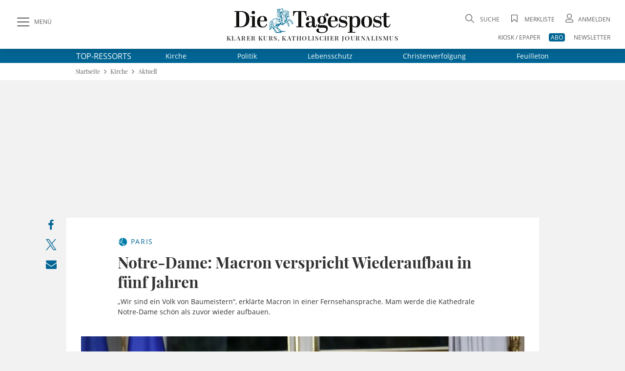

--- FILE ---
content_type: text/html;charset=utf-8
request_url: https://www.die-tagespost.de/kirche/aktuell/notre-dame-macron-verspricht-wiederaufbau-in-fuenf-jahren-art-197435
body_size: 29610
content:
<!DOCTYPE html>
<html lang="de" data-fcms-toggledisplay-container="navContainer">
  <head>

    <title>Notre-Dame: Macron verspricht Wiederaufbau in fünf Jahren | Die Tagespost</title>

    <meta http-equiv="Content-Type" content="text/html; charset=UTF-8" />
    <meta name="author" content="Die Tagespost" />

    <meta name="robots" content="NOINDEX, FOLLOW, NOARCHIVE" />
    <meta name="google-site-verification" content="EU_vDdKuw7a6LoePGYolNqMf-lBiazzaWUY81udqqV4" />
    <meta name="DC.title" content="Die Tagespost" />
    <meta name="geo.region" content="DE-BY" />
    <meta name="geo.placename" content="W&uuml;rzburg" />
    <meta name="geo.position" content="49.7450502;9.9523586" />
    <meta name="ICBM" content="49.7450502, 9.9523586" />
    <meta name="viewport" content="width=device-width, initial-scale=1.0, user-scalable=yes, shrink-to-fit=no" />     <link rel="canonical" href="https://www.die-tagespost.de/kirche/aktuell/notre-dame-macron-verspricht-wiederaufbau-in-fuenf-jahren-art-197435" />

    <meta name="description" content="„Wir sind ein Volk von Baumeistern“, erklärte Macron in einer Fernsehansprache. Mam werde die Kathedrale Notre-Dame schön als zuvor wieder aufbauen." >
<meta name="generator" content="fCMS by fidion GmbH, Wuerzburg, www.fidion.de" >

<script type="application/ld+json">
    {
      "@context": "http://schema.org",
      "@type": "NewsMediaOrganization",
      "name": "Die Tagespost",
      "url": "https://www.die-tagespost.de/",
      "logo": "https://www.die-tagespost.de/pics/kennenlernen/tagespost-ausgabe.jpg",
      "contactPoint": {
        "@type": "ContactPoint",
        "telephone": "+49 (09 31) 3 08 63-0",
        "contactType": "customer service"
      },
      "sameAs": [
        "https://www.facebook.com/DieTagespost/",
        "https://twitter.com/DieTagespost"
      ]
    }
</script>

<script type="application/ld+json">
    {
      "@context": "http://schema.org",
      "@type": "LocalBusiness",
      "name": "Die Tagespost",
      "image": "https://www.die-tagespost.de/pics/kennenlernen/tagespost-ausgabe.jpg",
      "url": "https://www.die-tagespost.de/",
      "telephone": "+49 (09 31) 3 08 63-0",
      "address": {
        "@type": "PostalAddress",
        "streetAddress": "Berner Straße 2",
        "addressLocality": "Würzburg",
        "postalCode": "97084",
        "addressCountry": "DE"
      },
      "geo": {
        "@type": "GeoCoordinates",
        "latitude": 49.7450502,
        "longitude": 9.9523586
      },
      "openingHoursSpecification": [{
        "@type": "OpeningHoursSpecification",
        "dayOfWeek": [
          "Monday",
          "Tuesday",
          "Wednesday",
          "Thursday"
        ],
        "opens": "08:00",
        "closes": "17:00"
      },{
        "@type": "OpeningHoursSpecification",
        "dayOfWeek": "Friday",
        "opens": "08:00",
        "closes": "15:00"
      }],
      "sameAs": [
        "https://www.facebook.com/DieTagespost/",
        "https://twitter.com/DieTagespost"
      ]
    }
</script>

<script type="application/ld+json">
  {
    "@context": "https://schema.org"
        ,
    "@type": "NewsArticle",
    "@id": "https://www.die-tagespost.de/kirche/aktuell/notre-dame-macron-verspricht-wiederaufbau-in-fuenf-jahren-art-197435",
    "mainEntityOfPage": "https://www.die-tagespost.de/kirche/aktuell/notre-dame-macron-verspricht-wiederaufbau-in-fuenf-jahren-art-197435",
    "name": "Notre-Dame: Macron verspricht Wiederaufbau in fünf Jahren",
    "headline": "Notre-Dame: Macron verspricht Wiederaufbau in fünf Jahren",
    "description": "„Wir sind ein Volk von Baumeistern“, erklärte Macron in einer Fernsehansprache. Mam werde die Kathedrale Notre-Dame schön als zuvor wieder aufbauen.",    "image": {
      "@type": "ImageObject",
      "url": "https://www.die-tagespost.de/storage/image/5/8/4/1/51485_default_1AmRaR_DJkPsX.jpg"
    },        "datePublished": "2019-04-17T15:00:00+02:00",    "dateModified": "2019-04-17T15:00:00+02:00",        "publisher": {
      "@type": "Organization",
      "name": "Die Tagespost",
      "logo": {
        "@type": "ImageObject",
        "url": "https://www.die-tagespost.de/mp2015/images/tp_logo.png"
      }
    }
    ,
    "author": {      "@type": "Person",
      "name": "Maximilian Lutz"          }
          }
</script>

    <link rel="shortcut icon" href="/mp2015/images/favicon.ico" type="image/x-icon" />
    <link rel="apple-touch-icon" href="/design2020/images/apple-touch-icon-57x57.png" sizes="57x57" />
    <link rel="apple-touch-icon" href="/design2020/images/apple-touch-icon-60x60.png" sizes="60x60" />
    <link rel="apple-touch-icon" href="/design2020/images/apple-touch-icon-72x72.png" sizes="72x72" />
    <link rel="apple-touch-icon" href="/design2020/images/apple-touch-icon-76x76.png" sizes="76x76" />
    <link rel="apple-touch-icon" href="/design2020/images/apple-touch-icon-114x114.png" sizes="114x114" />
    <link rel="apple-touch-icon" href="/design2020/images/apple-touch-icon-120x120.png" sizes="120x120" />
    <link rel="apple-touch-icon" href="/design2020/images/apple-touch-icon-144x144.png" sizes="144x144" />
    <link rel="apple-touch-icon" href="/design2020/images/apple-touch-icon-152x152.png" sizes="152x152" />
    <link rel="apple-touch-icon" href="/design2020/images/apple-touch-icon-180x180.png" sizes="180x180" />

    <!-- Facebook Meta Data -->
    <meta property="fb:app_id" content="360442021262126">
    <meta property="og:site_name" content="die-tagespost.de">
    <meta property="og:locale" content="de_DE">
    <meta property="og:type" content="article">
    <meta property="og:url" content="https://www.die-tagespost.de/kirche/aktuell/notre-dame-macron-verspricht-wiederaufbau-in-fuenf-jahren-art-197435">
    
    <!-- Twitter Meta Data -->
    <meta name="twitter:card" content="summary_large_image">
    <meta property="twitter:domain" content="die-tagespost.de">
    <meta property="twitter:url" content="https://www.die-tagespost.de/kirche/aktuell/notre-dame-macron-verspricht-wiederaufbau-in-fuenf-jahren-art-197435">
    <meta property="twitter:site" content="@DieTagespost">
    <meta property="article:section" content="Notre-Dame: Macron verspricht Wiederaufbau in fünf Jahren">
    <meta property="article:published_time" content="2019-04-17T15:00:00+0100">
    <meta property="article:modified_time" content="2024-02-29T15:16:14+0100">
    <meta property="article:author" content="Maximilian Lutz">    <meta property="og:title" content="Notre-Dame: Macron verspricht Wiederaufbau in fünf Jahren">
    <meta property="og:description" content="„Wir sind ein Volk von Baumeistern“, erklärte Macron in einer Fernsehansprache. Mam werde die Kathedrale Notre-Dame schön als zuvor wieder aufbauen.">
    <meta name="twitter:title" content="Notre-Dame: Macron verspricht Wiederaufbau in fünf Jahren">
    <meta name="twitter:description" content="„Wir sind ein Volk von Baumeistern“, erklärte Macron in einer Fernsehansprache. Mam werde die Kathedrale Notre-Dame schön als zuvor wieder aufbauen.">    <meta property="og:image" content="https://www.die-tagespost.de/storage/image/5/8/4/1/51485_feed-tag_1Dd7do_lLQcbh.jpg">
    <meta property="og:image:width" content="1200">
    <meta property="og:image:height" content="630">
    <meta name="twitter:image" content="https://www.die-tagespost.de/storage/image/5/8/4/1/51485_feed-tag_1Dd7do_lLQcbh.jpg">    
    <!-- CSS -->
    <style></style>

    <style>@font-face{font-family:'Open Sans';font-style:normal;font-weight:300;src:local('Open Sans'),local('Open Sans light'),url(/design2020/fonts/open-sans-v18-latin/open-sans-v18-latin-300.woff2) format('woff2');font-display:swap}@font-face{font-family:'Open Sans';font-style:italic;font-weight:300;src:local('Open Sans'),local('Open Sans italic'),url(/design2020/fonts/open-sans-v18-latin/open-sans-v18-latin-300italic.woff2) format('woff2');font-display:swap}@font-face{font-family:'Open Sans';font-style:normal;font-weight:400;src:local('Open Sans'),local('Open Sans regular'),url(/design2020/fonts/open-sans-v18-latin/open-sans-v18-latin-regular.woff2) format('woff2');font-display:swap}@font-face{font-family:'Open Sans';font-style:italic;font-weight:400;src:local(''),url(/design2020/fonts/open-sans-v18-latin/open-sans-v18-latin-italic.woff2) format('woff2');font-display:swap}@font-face{font-family:'Open Sans';font-style:normal;font-weight:600;src:local('Open Sans Bold'),url(/design2020/fonts/open-sans-v18-latin/open-sans-v18-latin-600.woff2) format('woff2');font-display:swap}@font-face{font-family:'Open Sans';font-style:italic;font-weight:600;src:local(''),url(/design2020/fonts/open-sans-v18-latin/open-sans-v18-latin-600italic.woff2) format('woff2');font-display:swap}@font-face{font-family:'Open Sans';font-style:normal;font-weight:700;src:local(''),url(/design2020/fonts/open-sans-v18-latin/open-sans-v18-latin-700.woff2) format('woff2');font-display:swap}@font-face{font-family:'Open Sans';font-style:italic;font-weight:700;src:local(''),url(/design2020/fonts/open-sans-v18-latin/open-sans-v18-latin-700italic.woff2) format('woff2');font-display:swap}@font-face{font-family:'Open Sans';font-style:normal;font-weight:800;src:local(''),url(/design2020/fonts/open-sans-v18-latin/open-sans-v18-latin-800.woff2) format('woff2');font-display:swap}@font-face{font-family:'Open Sans';font-style:italic;font-weight:800;src:local(''),url(/design2020/fonts/open-sans-v18-latin/open-sans-v18-latin-800italic.woff2) format('woff2');font-display:swap}@font-face{font-family:'Playfair Display';font-style:normal;font-weight:400;src:local('Playfair Display'),url(/design2020/fonts/playfair-display-v22-latin/playfair-display-v22-latin-regular.woff2) format('woff2');font-display:swap}@font-face{font-family:'Playfair Display';font-style:normal;font-weight:500;src:local(''),url(/design2020/fonts/playfair-display-v22-latin/playfair-display-v22-latin-500.woff2) format('woff2');font-display:swap}@font-face{font-family:'Playfair Display';font-style:normal;font-weight:600;src:local('Playfair Display Bold'),url(/design2020/fonts/playfair-display-v22-latin/playfair-display-v22-latin-600.woff2) format('woff2');font-display:swap}@font-face{font-family:'Playfair Display';font-style:normal;font-weight:700;src:local(''),url(/design2020/fonts/playfair-display-v22-latin/playfair-display-v22-latin-700.woff2) format('woff2');font-display:swap}@font-face{font-family:'Playfair Display';font-style:normal;font-weight:800;src:local(''),url(/design2020/fonts/playfair-display-v22-latin/playfair-display-v22-latin-800.woff2) format('woff2');font-display:swap}@font-face{font-family:'Playfair Display';font-style:italic;font-weight:400;src:local(''),url(/design2020/fonts/playfair-display-v22-latin/playfair-display-v22-latin-italic.woff2) format('woff2');font-display:swap}@font-face{font-family:'Playfair Display';font-style:italic;font-weight:500;src:local(''),url(/design2020/fonts/playfair-display-v22-latin/playfair-display-v22-latin-500italic.woff2) format('woff2');font-display:swap}@font-face{font-family:'Playfair Display';font-style:normal;font-weight:900;src:local(''),url(/design2020/fonts/playfair-display-v22-latin/playfair-display-v22-latin-900.woff2) format('woff2');font-display:swap}@font-face{font-family:'Playfair Display';font-style:italic;font-weight:600;src:local(''),url(/design2020/fonts/playfair-display-v22-latin/playfair-display-v22-latin-600italic.woff2) format('woff2');font-display:swap}@font-face{font-family:'Playfair Display';font-style:italic;font-weight:800;src:local(''),url(/design2020/fonts/playfair-display-v22-latin/playfair-display-v22-latin-800italic.woff2) format('woff2');font-display:swap}@font-face{font-family:'Playfair Display';font-style:italic;font-weight:900;src:local(''),url(/design2020/fonts/playfair-display-v22-latin/playfair-display-v22-latin-900italic.woff2) format('woff2');font-display:swap}@font-face{font-family:'Playfair Display';font-style:italic;font-weight:700;src:local(''),url(/design2020/fonts/playfair-display-v22-latin/playfair-display-v22-latin-700italic.woff2) format('woff2');font-display:swap}@font-face{font-family:fontello;src:url(/design2020/fonts/fontello/fontello.eot?5688373);src:url('/design2020/fonts/fontello/fontello.eot?5688373#iefix') format('embedded-opentype'),url(/design2020/fonts/fontello/font/fontello.woff2?5688373) format('woff2'),url(/design2020/fonts/fontello/font/fontello.woff?5688373) format('woff'),url(/design2020/fonts/fontello/font/fontello.ttf?5688373) format('truetype'),url('/design2020/fonts/fontello/font/fontello.svg?5688373#fontello') format('svg');font-weight:400;font-style:normal}a,article,aside,b,body,div,figcaption,figure,footer,form,h1,header,hgroup,html,i,img,label,li,nav,section,span,time,ul{margin:0;padding:0;border:0;font:inherit;font-size:100%;vertical-align:baseline}@media screen and (max-width:767px){.art-detail{padding:20px 0}.art-detail>header{padding:0 16px;margin:0}.art-detail .headline{font-size:26px;line-height:32px;min-height:32px}.art-detail .description{line-height:23px;margin-bottom:30px}.art-detail .article_additionals{margin:0 16px -10px}}aside.stickylist{position:sticky;top:120px;grid-row:5/-1;margin-top:15px;height:200px;display:flex;flex-direction:column;align-items:flex-end;z-index:99}aside.stickylist,aside.stickylist>div{display:flex;flex-direction:column;align-items:flex-end}aside.stickylist .social .icon{font-size:22px}aside.stickylist a{padding-bottom:10px}@media screen and (max-width:767px){.product-teaser .user_offer{margin:0 0 25px;flex:1 1 100%;width:100%}}[class*=" icon-"]:before,[class^=icon-]:before{font-family:fontello;font-style:normal;font-weight:400;speak:never;display:inline-block;text-decoration:inherit;width:1em;margin-right:.2em;text-align:center;font-variant:normal;text-transform:none;line-height:1em;margin-left:.2em;-webkit-font-smoothing:antialiased;-moz-osx-font-smoothing:grayscale}.icon-print:before{content:'\e801'}.icon-search:before{content:'\e80b'}.icon-close:before{content:'\e80c'}.icon-avatar:before{content:'\e80e'}.icon-video-circled:before{content:'\e816'}.icon-logo-x:before{content:'\e83f'}.icon-bookmark-empty:before{content:'\f097'}.icon-facebook:before{content:'\f09a'}.icon-mail:before{content:'\f0e0'}.icon-angle-left:before{content:'\f104'}.icon-angle-right:before{content:'\f105'}.icon-angle-up:before{content:'\f106'}.icon-whatsapp:before{content:'\f232'}nav[role=navigation]{position:fixed;top:0;left:0;z-index:9999}.navigationContainer ul{margin:0;padding:0;list-style:none}.navigationContainer a{font-weight:400}.navigationContainer .subLayer{display:none;position:relative;top:-1px;left:0;height:auto;z-index:1001}.navigationContainer ul.mainLayermainLayer{left:0;padding:0;transform:translate(-330px,0);position:fixed;top:130px;bottom:0;height:calc(100vh - 130px);min-height:100%;-webkit-overflow-scrolling:touch;-webkit-backface-visibility:hidden;background-color:#fff;overflow-y:auto;width:330px;max-width:100vw;padding-bottom:40px}.contentwrapper,.footer,.nav-wrapper{-webkit-overflow-scrolling:touch;-webkit-backface-visibility:hidden}.navContentOverlay{display:none;position:fixed;left:0;top:130px;width:100vw;height:100vh;background:rgb(0 0 0 / .3);z-index:800000}.mainLayermainLayer>li.mainLayer{line-height:2em;border-top:1px solid var(--color-grey2);display:flex;flex-wrap:wrap;margin:0 16px;align-items:center;min-height:45px;height:auto}.mainLayermainLayer>li.mainLayer>a{padding:0;-webkit-box-flex:1;-ms-flex:1 1 80%;flex:1 1 80%;line-height:2em;font-family:var(--font-primary);font-size:15px;text-transform:uppercase;letter-spacing:1.12px;display:flex;height:45px;align-items:center;font-weight:500}.mainLayermainLayer>li.mainLayer .dropdown-content a{padding:0;-webkit-box-flex:1;-ms-flex:1 1 80%;flex:1 1 80%;line-height:2em;font-family:var(--font-primary);font-size:18px;color:var(--fontcolor-primary)}.mainLayermainLayer>li.mainLayer .open_submenue{border-left:1px solid #fff;-webkit-box-flex:0;-ms-flex:0 0 40px;flex:0 0 40px}.mainLayermainLayer>li.mainLayer .toggleicon{border-left:1px solid var(--color-grey2);margin:5px 0;display:grid;place-items:center}.mainLayermainLayer>li.mainLayer .toggleicon:before{content:'\f107';font-family:fontello;font-style:normal;font-weight:400;speak:none;display:inline-block;text-decoration:inherit;width:1em;margin-right:.2em;text-align:center;font-variant:normal;text-transform:none;line-height:1em;margin-left:.2em;-webkit-font-smoothing:antialiased;-moz-osx-font-smoothing:grayscale;color:var(--blue-primary);font-size:30px}.mainLayermainLayer>li.mainLayer .subLayerLeft{position:relative;-webkit-box-flex:0;-ms-flex:0 0 100%;flex:0 0 100%;margin:-5px 0 5px}.mainLayermainLayer>li.mainLayer .subLayerLeft.tiefe3{margin-bottom:0}.mainLayermainLayer>li.mainLayer .subLayerLeft.tiefe3 a{font-size:16px;margin-left:16px}.mainLayermainLayer .navi_intro{margin:17px 16px;display:flex;justify-content:space-between}.mainLayermainLayer .navi_intro a{font-family:var(--font-primary);text-transform:uppercase;text-decoration:underline;color:var(--color-darkgrey);font-size:13px}@media screen and (max-width:1023px){aside.stickylist{display:none}.navigationContainer ul.mainLayermainLayer{top:90px;height:calc(100vh - 90px)}.navContentOverlay{top:90px}}@media screen and (max-width:767px){.navigationContainer ul.mainLayermainLayer{top:60px;height:calc(100vh - 60px)}.navContentOverlay{top:60px}.navigationContainer ul.mainLayermainLayer{width:100vw;transform:translate(-100vw,0);height:calc(100vh - 40px)}.hide-mobile{display:none!important}.hide-desk{display:initial}}form .form-group{margin-bottom:.5rem}form label{display:inline-block;height:auto;font-family:var(--font-primary);font-size:12px;line-height:18px;color:var(--color-darkgrey)}input[type=password],input[type=search],input[type=text]{padding:14px 15px;width:100%;height:auto;margin-bottom:0;box-sizing:border-box;background:#fff;border:1px solid var(--color-grey2);-webkit-appearance:none;outline:0;border-radius:.5px;font-family:var(--font-primary);font-size:16px;line-height:20px}input::-webkit-search-cancel-button,input::-webkit-search-decoration{display:none}.input-field{position:relative}.input-field ::-webkit-input-placeholder{color:var(--color-grey1);font-size:16px}.input-field ::-moz-placeholder{color:var(--color-grey1);font-size:16px}.input-field :-ms-input-placeholder{color:var(--color-grey1);font-size:16px}.input-field.styled label{font-family:var(--font-primary);font-size:16px;line-height:18px;color:var(--color-darkgrey)}.input-field.styled [type=checkbox]:checked{position:absolute;opacity:0}.input-field.styled [type=checkbox]+span:not(.lever){position:relative;padding-left:45px;display:inline-block;height:30px;line-height:30px}.input-field.styled [type=checkbox]:checked+span:not(.lever):before{top:2px;left:2px;width:7px;height:16px;border-top:2px solid #fff0;border-left:2px solid #fff0;border-right:2px solid var(--blue-primary);border-bottom:2px solid var(--blue-primary);-webkit-transform:rotate(40deg);transform:rotate(40deg);-webkit-backface-visibility:hidden;backface-visibility:hidden;-webkit-transform-origin:100% 100%;transform-origin:100% 100%}.input-field.styled [type=checkbox]+span:not(.lever):after{border-radius:2px}.input-field.styled [type=checkbox]+span:not(.lever):after,.input-field.styled [type=checkbox]+span:not(.lever):before{content:'';left:0;position:absolute;z-index:1}.input-field.styled [type=checkbox]:checked+span:not(.lever):after{top:0;width:30px;height:30px;border:1px solid var(--color-grey2);background-color:#fff;z-index:0;box-sizing:border-box;color:var(--blue-primary)}.input-field.styled.small [type=checkbox]+span:not(.lever){position:relative;padding-left:35px;display:inline-block;height:25px;line-height:25px}.input-field.styled.small [type=checkbox]:checked+span:not(.lever):after{top:0;width:24px;height:24px}.input-field.styled.small [type=checkbox]:checked+span:not(.lever):before{top:5px;left:2px;width:5px;height:10px}.input-field.styled.small label{font-size:14px}a,article,aside,b,body,div,figcaption,figure,footer,form,h1,header,hgroup,html,i,img,label,li,nav,p,section,span,time,ul{margin:0;padding:0;border:0;font:inherit;font-size:100%;vertical-align:baseline}ul{list-style:none}img{display:inline-block;max-width:100%;height:auto;vertical-align:middle}b{font-weight:700}i{font-style:italic}*{-webkit-box-sizing:border-box;-moz-box-sizing:border-box;box-sizing:border-box}a{outline:0;color:var(--blue-primary);text-decoration:none}a img{border:none}article,aside,figcaption,figure,footer,header,hgroup,main,nav,section{display:block}main#main-contentwrapper{position:relative;background:#f2f2f2}p{font-size:inherit;font-weight:400;margin:15px 0}ul{text-decoration:none;list-style-type:none;list-style-position:outside;font-family:inherit}:root{--font-primary:'Open Sans';--font-secondary:'Playfair Display';--font-additional:'Open Sans'}:root{--blue-light:hsla(200, 61%, 72%, 1);--blue-lighter:hsla(201, 62%, 63%, 0.27);--blue-primary:hsla(199, 100%, 29%, 1);--blue-secondary:hsla(199, 100%, 29%, 0.98);--fontcolor-primary:hsla(0, 0%, 20%, 1);--fontcolor-light:#333333E6;--fontcolor-headline:hsla(0, 0%, 20%, 0.86);--color-darkgrey:hsla(0, 0%, 20%, 0.8);--color-grey1:hsla(0, 0%, 86%, 0.99);--color-grey2:hsla(0, 0%, 44%, 1);--color-grey3:hsla(0, 0%, 20%, 0.9);--color-grey4:hsla(0, 0%, 89%, 1);--color-buttons:hsla(0, 0%, 20%, 0.85);--color-background:hsla(0, 0%, 95%, 1);--color-red:#C8001F;--color-orange:hsla(44, 100%, 50%, 1);--color-beige:hsla(48, 24%, 48%, 0.44);--color-beige-light:hsla(48, 24%, 48%, 0.22);--color-beige-dark:hsla(48, 24%, 48%, 1);--color-beige-lighter:hsla(48, 24%, 48%, 0.21)}html{font:normal 16px/1.3 var(--font-primary),serif;height:100%;line-height:1;color:var(--fontcolor-primary);-webkit-text-size-adjust:100%}body{font-family:var(--font-primary),serif;-webkit-font-smoothing:antialiased;-webkit-font-feature-settings:"liga" 0;font-feature-settings:"liga" 0;-webkit-font-variant-ligatures:no-common-ligatures;background:var(--color-background);min-height:100%;line-height:1.4;color:var(--fontcolor-primary)}@media screen and (min-width:768px){.hide-mobile{display:initial}.hide-desk{display:none!important}}.shadow{box-shadow:0 0 16px rgb(0 0 0 / .2)}.flex-container{display:-webkit-box;display:-ms-flexbox;display:flex;-webkit-box-orient:horizontal;-webkit-box-direction:normal;-ms-flex-flow:row wrap;flex-flow:row wrap;-webkit-box-pack:justify;-ms-flex-pack:justify;justify-content:space-between;-webkit-box-align:center;-ms-flex-align:center;align-items:center}.flex-container>*{-webkit-box-flex:0;-ms-flex:0 1 auto;flex:0 1 auto}.btn,button{border:1px solid var(--color-buttons);outline:0;border-radius:4px;display:inline-block;min-height:2.5em;width:auto;min-width:7.5em;display:inline-flex;justify-content:space-around;align-items:center;background:var(--color-buttons);color:#fff;font-family:var(--font-primary);font-size:12px;box-sizing:border-box;-webkit-appearance:none;padding:.5em 2em;text-align:center;line-height:initial}.pagewrapper{display:grid;grid-template-columns:1fr 1000px auto 1fr;grid-template-rows:100px auto auto 1fr auto auto;grid-auto-rows:auto}.pagewrapper{display:grid;grid-template-columns:1fr 1000px max-content 1fr;grid-template-rows:100px max-content max-content 1fr max-content max-content;grid-auto-rows:max-content;position:relative}.content-box{display:grid;grid-gap:16px;grid-template-columns:repeat(12,minmax(1px,1fr));background:#fff;margin:16px}.content-box .teaser{grid-column:1/-1}.content-box .full-item{grid-column:1/-1}.pagewrapper .header{grid-column-start:1;grid-column-end:-1;background:#fff;height:100px;position:sticky;position:-webkit-sticky;top:0;z-index:1002}.pagewrapper .topthemen{grid-column-start:1;grid-column-end:-1;background:var(--blue-primary);color:#fff}.pagewrapper .topthemen .themenkomplex{width:968px;display:flex;align-items:center;margin:0 auto}.pagewrapper .topthemen .themenkomplex .unterressorts{display:flex;justify-content:space-between;flex:1 1 auto;margin-left:40px}.pagewrapper .topthemen a{font-family:var(--font-primary);color:#fff;display:inline-block;font-size:14px;font-weight:400;margin:5px 30px}.pagewrapper .topthemen a:last-child{margin-right:0}.pagewrapper .contentwrapper{grid-column-start:2;grid-column-end:3}.pagewrapper .footer{grid-column-start:2;grid-column-end:2}.pagewrapper>*{grid-row:span 1}@media screen and (max-width:1023px){.pagewrapper .topthemen .themenkomplex{width:calc(100vw - 60px)}.pagewrapper .topthemen a{font-family:var(--font-primary);color:#fff;display:inline-block;font-size:14px;font-weight:400;margin:5px 0}.pagewrapper{display:grid;grid-template-columns:0 1fr 0;grid-template-rows:min-content auto auto 1fr auto;grid-template-rows:min-content max-content max-content 1fr max-content}}.pagewrapper .header{display:grid;grid-template-columns:1fr 1000px auto 1fr;grid-template-columns:1fr 1000px max-content 1fr;grid-template-rows:100px}.pagewrapper .header .header-elements{width:100%;max-width:calc(100% - 60px);margin:0 30px;padding:25px 0 5px;grid-column:1/-1;grid-row-start:1;height:100px;display:grid;grid-template-columns:320px 1fr 320px}.pagewrapper .header .header-elements .button-collapse{font-family:var(--font-primary);font-size:12px;color:var(--color-darkgrey);display:flex;align-items:center;justify-self:start;align-self:start;height:40px}.pagewrapper .header .header-elements .icon-slide-menu:before{font-size:25px;margin-right:10px;content:'\e80d'}.pagewrapper .header .head-campaign{color:#fff;width:145px;height:40px;margin-top:35px;font-family:var(--font-secondary);font-size:12px;grid-column-start:2;grid-row-start:1;margin-left:30px}@media screen and (max-width:1220px){.pagewrapper .header .head-campaign{margin-left:120px}}.pagewrapper .header .header-elements .logo-container{justify-self:center;font-family:var(--font-secondary);font-size:13px;letter-spacing:1.43px;text-transform:uppercase;font-weight:600;text-align:center;margin-top:-10px}.pagewrapper .header .header-elements .logo-container h1{display:block;height:0;overflow:hidden;font-size:1rem;text-indent:-1500px;line-height:0}.pagewrapper .header .header-elements .logo-container .logotext{margin-top:-3px;display:block}.pagewrapper .header .header-elements .head-toplinks{position:relative;display:flex;flex-wrap:wrap;font-family:var(--font-primary);font-size:12px;color:var(--grey1);justify-self:end;justify-content:flex-end}.pagewrapper .header .header-elements .head-toplinks .bluedotContainer{padding:16px;width:250px;position:absolute;right:0;top:30px;background:#fff;border-radius:4px;z-index:9999;font-family:var(--font-primary);text-align:left}.pagewrapper .header .header-elements .head-toplinks .bluedotContainer .rememberlogin{margin:10px 0}.pagewrapper .header .header-elements .head-toplinks .bluedotContainer .btn{width:100%;color:#fff;margin-bottom:20px}.pagewrapper .header .header-elements .head-toplinks .bluedotContainer footer{margin-top:10px}.pagewrapper .header .header-elements .head-toplinks .bluedotContainer footer a{color:var(--blue-primary)}.pagewrapper .header .header-elements .head-toplinks .icon{font-size:18px;margin-right:5px}.pagewrapper .header .header-elements .head-toplinks .icon-search{margin-top:5px}.pagewrapper .header .header-elements .head-toplinks .search-dropdown,.pagewrapper .header .header-elements .head-toplinks a{color:var(--color-darkgrey);text-transform:uppercase}.pagewrapper .header .header-elements .head-toplinks .abolink{color:#fff;background:var(--blue-primary);border-radius:4px;padding:0 4px}.pagewrapper .header .header-elements .head-toplinks>li{flex:0 1 auto;text-align:right;padding-left:1.5em}.pagewrapper .header .header-elements .head-toplinks>li.break{flex-basis:100%;height:0}@media screen and (max-width:1023px){.pagewrapper .header .head-campaign{display:none}.pagewrapper .header{display:grid;grid-template-columns:1fr auto 1fr;grid-template-columns:1fr max-content 1fr;grid-template-rows:100px}.pagewrapper .header{grid-column-start:1;grid-column-end:-1;height:60px;box-shadow:0 0 6px rgb(0 0 0 / .2)}.pagewrapper .header{grid-template-columns:50px 1fr 50px;grid-template-rows:60px}.pagewrapper .header .header-elements .button-collapse .text{display:none}.pagewrapper .header .header-elements .button-collapse{align-self:center}.pagewrapper .header .header-elements .logo-container{justify-self:center;width:180px;height:28px;margin-top:0}.pagewrapper .header .header-elements .logo-container .logotext{display:none}.pagewrapper .header .header-elements{width:100%;max-width:calc(100vw - 20px);margin:0 10px;padding:5px 0;grid-column:1/-1;grid-row-start:1;height:60px;display:grid;grid-template-columns:40px 1fr 50px;place-items:center}.pagewrapper .header .header-elements .head-toplinks{width:60px;flex-wrap:nowrap;align-items:center}.head-toplinks .hide-mobile{display:none}.pagewrapper .header .header-elements .head-toplinks .bluedotContainer{top:50px}}@media screen and (max-width:767px){.pagewrapper{display:grid;grid-template-columns:1fr;grid-template-rows:min-content max-content 1fr max-content}.pagewrapper .header{grid-column-start:1;grid-column-end:-1;height:60px;box-shadow:0 0 6px rgb(0 0 0 / .2)}.pagewrapper .contentwrapper{grid-column-start:1;grid-column-end:-1;margin-bottom:0}.pagewrapper .footer{grid-column-start:1;grid-column-end:-1}.content-box{display:grid;grid-gap:16px;grid-template-columns:repeat(12,minmax(1px,1fr));background:#fff;margin:16px 0}.content-box .teaser{grid-column:1/-1}.content-box .full-item{grid-column:1/-1}.pagewrapper .header{grid-template-columns:50px 1fr 50px;grid-template-rows:60px}.pagewrapper .header .header-elements .button-collapse .text{display:none}.pagewrapper .header .header-elements .button-collapse{align-self:center}.pagewrapper .header .header-elements .logo-container{justify-self:flex-start;width:180px;height:28px;margin-left:20px}.pagewrapper .header .header-elements{width:100%;max-width:calc(100vw - 20px);margin:0 10px;padding:5px 0;grid-column:1/-1;grid-row-start:1;height:60px;display:grid;grid-template-columns:40px 1fr 50px;place-items:center}.pagewrapper .header .header-elements .head-toplinks{width:60px;flex-wrap:nowrap;align-items:center}}@media screen and (max-width:480px){.pagewrapper .header .header-elements .logo-container{width:150px;height:24px}.pagewrapper .header .header-elements .head-toplinks>li{padding-left:1em}}@media screen and (max-width:374px){.pagewrapper .header .header-elements .logo-container{width:140px;height:21px}}.header-elements .searchform{position:relative}.header-elements input.searchfield{font-family:var(--font-secondary);position:relative;overflow:visible;display:inline-block;padding:15px;text-decoration:none;font-family:var(--font-secondary);line-height:18px;font-weight:400;font-size:16px;text-transform:uppercase;white-space:nowrap;outline:0;border:1px solid var(--color-grey2);background-color:#fff;width:100%;height:48px;-webkit-appearance:none;padding-right:40px}.header-elements input.searchfield::-webkit-input-placeholder{color:var(--color-grey1);font-size:16px}.header-elements input.searchfield::-moz-placeholder{color:var(--color-grey1);font-size:16px}.header-elements button.searchicon{-webkit-appearance:none;-webkit-border-radius:0;border:none;outline:0;background:#fff0;position:absolute;left:calc(100% - 120px);top:13px;min-width:auto;min-height:0;-webkit-border-radius:.5px;padding:0;font-size:28px}.header-elements .searchform{width:100vw;background:#fff;opacity:0;position:fixed;top:130px;left:0;box-shadow:0 10px 10px -15px rgb(0 0 0 / .6);height:0;display:grid;grid-template-columns:1fr 1000px auto 1fr;grid-template-columns:1fr 1000px max-content 1fr}.header-elements .searchform .header-searchform{grid-column-start:2;grid-column-end:3;position:relative;display:flex;flex-wrap:nowrap;align-items:center;justify-content:center;margin:0 30px 0 22px}.header-elements .searchform .header-searchform .close-icon{font-size:25px;margin-left:25px;color:var(--color-darkgrey)}.footer.main{font-size:11px;font-family:var(--font-primary);color:var(--fontcolor-primary);line-height:1.3;margin-bottom:16px}.breadcrumb-spacer{grid-column-start:1;grid-column-end:-1;background:#fff;display:grid;grid-template-columns:1fr 1000px auto 1fr;grid-template-columns:1fr 1000px max-content 1fr;grid-gap:6px}.breadcrumb-container{display:grid;grid-template-columns:1fr 1000px auto 1fr;grid-template-columns:1fr 1000px max-content 1fr;grid-template-rows:max-content;grid-column-start:1;grid-column-end:-1;background:#fff}ul.breadcrumb{grid-column-start:2;grid-column-end:3;font-family:var(--font-secondary);background:#fff;height:35px;font-size:12px;line-height:15px;display:flex;align-items:center;color:var(--color-darkgrey);padding:0 15px}.breadcrumb .breadCrumbTrenner{font-size:15px}.breadcrumb li a{color:inherit}@media screen and (max-width:1023px){.header-elements .searchform{top:88px;grid-template-columns:1fr}.header-elements .searchform .header-searchform{grid-column:1/-1;margin:0 25px 0 16px}.header-elements button.searchicon{left:calc(100% - 90px)}.header-elements .searchform .header-searchform .close-icon{margin-left:10px}.breadcrumb-container,.breadcrumb-spacer{grid-template-columns:30px max-content 1fr}ul.breadcrumb{padding:0}}.navigationContainer .navi-topthemen{margin:25px 16px 10px 13px}.navigationContainer .navi-topthemen .thema{border-radius:4px;display:inline-block;width:auto;background:var(--color-grey2);color:#fff;font-family:var(--font-primary);font-size:12px;box-sizing:border-box;padding:8px 12px;line-height:14px;text-transform:uppercase;margin:5px 3px;font-weight:400}.content-box.aufmacherbox{padding-bottom:16px}.aufmacherbox .teaser{position:relative}.aufmacherbox .teaser .behindWall img{display:inline-block;margin-right:5px;height:21px;width:21px;margin-bottom:3px}.aufmacherbox .teaser.topteaser.nummer-1 .behindWall img{width:25px;height:25px}.aufmacherbox .teaser .teaser-content{padding:16px 16px 0;display:inline-block}.aufmacherbox .teaser .description{padding:5px 16px 10px;display:inline-block;font-family:var(--font-primary);font-size:14px;line-height:21px;color:var(--fontcolor-primary)}.topaufmacherbox .teaser.topteaser.nummer-1 .description{padding-left:0}.aufmacherbox .teaser .description,.aufmacherbox .teaser .teaser-content{color:var(--fontcolor-primary)}.aufmacherbox .teaser .teaser-content .topline{font-family:var(--font-primary);font-size:12px;line-height:16px;text-transform:uppercase;color:var(--blue-primary);margin-bottom:5px;letter-spacing:.96px;font-weight:400}.aufmacherbox .teaser .teaser-content .headline{font-family:var(--font-secondary);font-size:18px;font-weight:600;margin-bottom:5px;margin-top:0;line-height:22px;color:var(--fontcolor-headline)}@media screen and (max-width:767px){.header-elements .searchform{top:60px}.breadcrumb-container{grid-template-columns:16px 1fr 16px;grid-template-rows:35px}.breadcrumb-spacer{grid-template-columns:16px 1fr 16px}ul.breadcrumb{height:35px;padding:0;font-size:10px}.breadcrumb .breadCrumbTrenner{font-size:11px}.aufmacherbox .teaser .teaser-content{padding:16px 16px 0}.aufmacherbox .teaser .datetime{display:flex}.aufmacherbox .teaser .datetime .autoren{margin-left:1px}.aufmacherbox .teaser .datetime .autoren:before{content:","}}.topaufmacherbox .topteaser{grid-column:span 4}.topaufmacherbox .topteaser.nummer-1{grid-column:1/-1}.topaufmacherbox .topteaser.nummer-1 .link-wrapper{display:grid;grid-template-columns:repeat(12,minmax(1px,1fr));grid-template-rows:1fr;grid-column-gap:16px}.topaufmacherbox .topteaser.nummer-1 .teaser-image{grid-column:1/9;grid-row:1/-1}.topaufmacherbox .topteaser.nummer-1 .teaser-content{grid-column:8/13;grid-row:1/-1;align-self:end;margin-bottom:30px;background:#fff;padding:30px 20px;z-index:2}.topaufmacherbox .topteaser.nummer-1 .teaser-additionals{grid-column:1/2;grid-row:1/-1;justify-self:start;margin-left:20px;margin-top:16px;display:flex;flex-direction:column;align-items:flex-start;position:relative;top:initial;right:initial}.topaufmacherbox .topteaser.nummer-1 figure{aspect-ratio:auto 9/5}.aufmacherbox .topteaser.nummer-1 .teaser-content .headline{font-size:26px;line-height:32px}.aufmacherbox .topteaser.nummer-1 .teaser-content .headline a{font-family:'Playfair Display';font-family:var(--font-secondary);font-weight:700;font-style:normal}.topaufmacherbox .teaser.topteaser.nummer-1 .description{font-family:'Open Sans';font-family:var(--font-primary);font-weight:400;font-style:normal}.aufmacherbox .topteaser.nummer-1 .teaser-content .topline{margin-bottom:5px}@media screen and (max-width:950px){.topaufmacherbox .topteaser.nummer-1 .teaser-content{grid-column:6/13}}@media screen and (max-width:840px){.topaufmacherbox .topteaser.nummer-1 .teaser-content{grid-column:5/13}}@media screen and (max-width:767px){.topaufmacherbox .topteaser,.topaufmacherbox .topteaser.nummer-1,.topaufmacherbox .topteaser.nummer-2,.topaufmacherbox .topteaser.nummer-3,.topaufmacherbox .topteaser.nummer-7,.topaufmacherbox .topteaser.nummer-8,.topaufmacherbox .topteaser.special{grid-column:1/-1}.topaufmacherbox .topteaser.nummer-1 .link-wrapper{display:block}.topaufmacherbox .topteaser.nummer-1 .teaser-content{margin-bottom:0;padding:16px 16px 0;display:inline-block}.aufmacherbox .topteaser.nummer-1 .teaser-content .headline{font-size:18px;line-height:22px}.aufmacherbox .topteaser.nummer-1 .teaser-content .topline{margin-bottom:5px}.topaufmacherbox .topteaser.nummer-1 .teaser-additionals{position:absolute;top:16px;right:20px;margin:0}.topaufmacherbox .topteaser:not(.nummer-1) .link-wrapper{display:grid;grid-template-columns:33.33vw 1fr;grid-template-rows:max-content}.topaufmacherbox .topteaser{margin-bottom:-5px}.topaufmacherbox .topteaser:not(.nummer-1) .topline{margin-bottom:0}.topaufmacherbox .topteaser:not(.nummer-1) .headline{font-size:14px;line-height:16px}.topaufmacherbox .topteaser:not(.nummer-1) .teaser-content{padding-top:2px;padding-bottom:0;padding-left:10px}.topaufmacherbox .topteaser:not(.nummer-1) .teaser-additionals{left:calc(33.33vw - 40px);top:5px;max-width:35px;line-height:11px}.topaufmacherbox .topteaser.nummer-1 .teaser-additionals{align-items:flex-end}}@media screen and (min-width:768px){.topaufmacherbox{grid-column-gap:0;padding-top:40px}.topaufmacherbox .topteaser.nummer-2{padding-right:7px;border-right:1px solid var(--color-grey2)}.topaufmacherbox .topteaser.nummer-3{padding-left:8px;padding-right:7px;border-right:1px solid var(--color-grey2)}.topaufmacherbox .topteaser.nummer-7{padding-left:8px}}.defaultbox{display:grid;grid-gap:16px;grid-template-columns:repeat(12,minmax(1px,1fr));background:#fff;grid-column:1/-1}.defaultbox .teaser{grid-column:span 4}.defaultbox .teaser.nummer-2{grid-column:span 6}@media screen and (max-width:767px){.defaultbox{grid-row-gap:10px}.defaultbox .teaser,.defaultbox .teaser.nummer-2{grid-column:1/-1}.aufmacherbox .teaser.topteaser.nummer-1 .behindWall img{height:15px;width:15px}}.aufmacherbox .teaser .teaser-image img{width:100%}.aufmacherbox .teaser .datetime{flex:1;padding:0;font-family:var(--font-primary);font-size:10px;line-height:14px;color:var(--fontcolor-headline);font-style:italic}.topaufmacherbox .topteaser.nummer-1 .datetime{padding-left:0}.aufmacherbox.defaultbox.fuenfer{margin-bottom:16px}@media screen and (min-width:768px){.topaufmacherbox .topteaser.nummer-1 .teaser-content{padding-bottom:10px}.aufmacherbox .teaser,.topaufmacherbox .topteaser{display:flex;flex-direction:column}.aufmacherbox .teaser .description,.topaufmacherbox .topteaser .description{flex:1 1 100%}.aufmacherbox.defaultbox{grid-column-gap:0;justify-content:end}.aufmacherbox.defaultbox .teaser.nummer-1,.aufmacherbox.defaultbox .teaser.nummer-3{padding-right:7px;border-right:1px solid var(--color-darkgrey)}.aufmacherbox.defaultbox .teaser.nummer-2,.aufmacherbox.defaultbox .teaser.nummer-5{padding-left:8px}.aufmacherbox.defaultbox .teaser.nummer-4{padding-left:8px;padding-right:7px;border-right:1px solid var(--color-darkgrey)}.defaultbox .teaser.nummer-2{grid-column:span 6;padding-left:8px}}.content-box .autorenbox,.content-box .schlagwort-intro{grid-column:1/-1;margin:20px 105px 30px;text-align:center}.schlagwort-intro.schlagwort-type--person .schlagwort-intro-header{grid-area:header;margin-bottom:1rem}.schlagwort-intro.schlagwort-type--person .schlagwort-intro-thumbnail{grid-area:thumbnail}.schlagwort-intro.schlagwort-type--person .schlagwort-intro-description{grid-area:description}.content-box.facet-search .suchergebnis-toggle{grid-area:facet-toggle;display:none}.content-box.facet-search .facet-searchform{grid-area:facet-searchform}.content-box.facet-search .sorting-container{grid-area:facet-sorting}.content-box.facet-search .facet-dateselect{grid-area:facet-dateselect;margin-top:3px}.content-box.facet-search .facet-tableiste{grid-area:facet-tableiste}.content-box.facet-search .open-hilfebox-suche{grid-area:facet-open-hilfe;text-align:right}.content-box.facet-search .datepicker-container{grid-area:datepicker-container}.content-box .facet-suchhilfe{padding:40px 104px;font-size:16px;line-height:28px;font-family:var(--font-primary);grid-area:facet-suchhilfe}.div-gpt-ad{display:flex;align-items:center;justify-content:center;background:#fff0;speak:never;-webkit-border-radius:.5px}#div-gpt-ad-Superbanner_top>div{margin-top:16px!important}#div-gpt-ad-Left_0,#div-gpt-ad-Right_0,#div-gpt-ad-Skyscraper_L,#div-gpt-ad-Skyscraper_R{position:sticky!important;top:120px}#div-gpt-ad-Left_0,#div-gpt-ad-Skyscraper_L{margin-right:40px}#div-gpt-ad-Right_0,#div-gpt-ad-Skyscraper_R{margin-left:40px}#div-gpt-ad-Skyscraper_L>div,#div-gpt-ad-Skyscraper_R>div{position:absolute;top:16px}#div-gpt-ad-Skyscraper_L>div{right:0}#div-gpt-ad-Skyscraper_R>div{left:0}@media screen and (max-width:767px){.content-box .autorenbox,.content-box .schlagwort-intro{margin:20px 16px 30px}.content-box .facet-suchhilfe{padding:30px 16px;font-size:16px;line-height:28px;font-family:var(--font-primary);grid-area:facet-suchhilfe}.div-gpt-ad{margin:0}.defaultbox.simple .teaser .description{padding:10px 0;display:initial;grid-area:description}.aufmacherbox.defaultbox.simple .teaser .teaser-bottom .aufmacherbox.defaultbox.simple .teaser :not(.teaser-bottom) .datetime{grid-area:datetime;padding-bottom:0}.defaultbox.simple .teaser .content-link{grid-area:content-link;min-height:19vw}.defaultbox.simple .teaser{display:grid;grid-template-columns:max-content minmax(1px,1fr)}}#div-gpt-ad-Superbanner_top.div-gpt-ad.div-gpt-ad--center,#div-gpt-ad-Top_0.div-gpt-ad.div-gpt-ad--center{min-height:266px}#div-gpt-ad-Superbanner_top.div-gpt-ad.div-gpt-ad--center>div{margin-top:auto!important}#ad-popup{display:none;position:fixed;top:0;right:0;bottom:0;left:0;z-index:9999999}#ad-popup .ad-popup-container{display:flex;justify-content:center;align-items:center;width:100%;height:100%;background:rgb(255 255 255 / .75)}#ad-popup .ad-popup-inner{position:relative;padding:20px}#ad-popup .ad-popup-image{width:100%;height:100%;object-fit:contain}#ad-popup .ad-popup-closebtn{position:absolute;top:0;right:0;display:flex;justify-content:center;align-items:center;width:2em;height:2em;font-size:18px;line-height:1;background:#fff;border:2px solid #000;border-radius:50%;overflow:hidden}.footer-popup.footer-popup--opened{display:block;bottom:0}.footer-popup button.footerPopupOverlayBTN{position:absolute;left:0;right:0;top:0;bottom:0;background:#fff0;border:#fff0;z-index:8}.navigationContainer .navi-campaign{margin-bottom:16px;background-color:rgb(147 197 222 / .4);font-size:14px;line-height:20px}.navigationContainer .navi-campaign a{display:block;padding:10px 16px;color:inherit}.defaultbox.simple .teaser{grid-column:1/-1;display:grid;grid-template-columns:max-content minmax(1px,1fr);grid-template-rows:max-content max-content}.art-detail{grid-column:1/-1;font-family:var(--font-primary);font-size:16px;line-height:28px;color:var(--fontcolor-primary);padding:40px 30px}.art-detail>header{margin:0 75px}.art-detail .art-content{margin-top:40px}.art-detail .art-content.art-content-paywall>*{margin-left:75px;margin-right:75px}.art-detail .topline{font-family:var(--font-primary);font-size:14px;line-height:16px;letter-spacing:1.68px;text-transform:uppercase;color:var(--blue-primary)}.art-detail .headline{font-family:var(--font-secondary);font-size:32px;line-height:40px;color:var(--fontcolor-primary);margin:10px 0;font-weight:700;min-height:40px}.art-detail .description{font-family:var(--font-primary);font-size:14px;line-height:21px;margin-bottom:40px}.art-detail .article_additionals{font-family:var(--font-primary);font-size:15px;line-height:21px;color:var(--color-grey2);display:flex;align-items:center;justify-content:space-between;flex-wrap:wrap;margin-left:75px;margin-bottom:-10px}.art-detail .article_additionals>*{margin-bottom:10px}.art-detail .article_additionals .social_share{display:flex;margin-left:auto}.art-detail .article_additionals .social_share li{border:1px solid #000;color:#000;margin-left:16px;width:32px;height:30px;display:grid;place-items:center}.art-detail .article_additionals .social_share .icon{color:#000;font-size:15px}.art-detail .article_additionals .social_share .print .icon{font-size:20px}.art-detail .article_additionals .social_share .mail .icon{font-size:18px}.art-detail .article_additionals .social_share .facebook .icon,.art-detail .article_additionals .social_share .whatsapp .icon{font-size:19px}.art-detail .article_additionals .social_share .twitter .icon{font-size:22px}.art-detail .article_additionals .autorenblock{display:flex;flex-direction:column}.art-detail .article_additionals .autor{display:inline-flex;align-items:center;margin-right:20px}.art-detail .article_additionals .autorencontainer .flex-container{justify-content:flex-start}.art-detail .article_additionals .autorenblock .autorencontainer .autor-name,.art-detail .article_additionals .autorenblock .autorencontainer .datetime{font-style:italic}.art-detail .art-content.art-content-paywall>p:first-of-type::first-letter{font-size:56px;font-weight:600;line-height:34px;padding-top:8px;float:left;padding-right:.125em}@media screen and (max-width:1023px){.art-detail .article_additionals{margin-left:0}}@media screen and (max-width:767px){.art-detail{padding:20px 0}.art-detail>header{padding:0 16px;margin:0}.art-detail .headline{font-size:26px;line-height:32px;min-height:32px}.art-detail .description{line-height:23px;margin-bottom:30px}.art-detail .article_additionals{margin:0 16px -10px}.art-detail .art-content.art-content-paywall>*{margin-left:16px;margin-right:16px}}.art-detail .art-thumbnail{margin-bottom:40px}.art-detail .art-thumbnail .image-wrapper{position:relative}.art-detail .art-thumbnail figcaption{font-family:var(--font-primary);font-size:12px;font-style:italic;line-height:16px;color:var(--color-grey2);margin:10px 15px}@media screen and (max-width:767px){.art-detail .art-thumbnail{margin-bottom:30px}}.content-box .autorenbox{grid-column:1/-1;margin:20px 105px 30px;text-align:center}@media screen and (max-width:767px){.content-box .autorenbox{margin:20px 16px 30px}.aufmacherbox .teaser .description{padding-left:10px}}.audiodescription .audioControl{display:block}.audiodescription .audioControl.audioControl--hide{position:fixed;z-index:80000000;bottom:0;right:0;left:auto;height:40px;width:54px;border-radius:0;background:#fff;color:#000;box-shadow:none}.art-detail .article_additionals .audiodescription .audioControl .icon{font-size:22px}.art-detail .article_additionals .audiodescription .audioControl.audioControl--hide .icon{font-size:40px}.audiodescription [data-fcms-2click-container=content]{position:fixed;z-index:8000000;bottom:0;left:0;box-shadow:0 0 5px #999;background:#fff;height:40px;width:100%}.aufmacherbox .teaser .teaser-content .headline{font-family:'Playfair Display';font-weight:600}.aufmacherbox .teaser .teaser-content .topline{font-family:'Open Sans'}li.breadCrumbTrenner>i,ul.breadcrumb li,ul.breadcrumb li a{height:15px;display:inline-block}.art-detail-paywall .art-content-paywall{position:relative}.art-detail-paywall .art-content-paywall p:first-child{position:relative;max-height:calc(29px * 11);overflow:hidden}.art-detail-paywall .art-content-paywall:after{content:'';width:100%;height:100%;position:absolute;left:0;top:0;background:-webkit-linear-gradient(#fff0 50px,#fff);background:linear-gradient(#fff0 50px,#fff)}.product-teaser .offer_head{background:var(--blue-secondary);padding:10px;text-align:center;color:#fff;font-family:var(--font-primary),serif;position:relative}.art-detail.art-detail-paywall{padding-bottom:0}.product-teaser{grid-column:1/-1}.product-teaser .user_offers.row{display:-ms-flexbox;display:flex;-ms-flex-wrap:wrap;margin-right:25px;margin-left:25px;padding:0;margin-top:16px;padding-bottom:30px}.product-teaser .user_offer{text-align:center;padding:0;-webkit-box-shadow:0 5px 5px 0 rgb(50 50 50 / .2);-moz-box-shadow:0 5px 5px 0 rgb(50 50 50 / .2);box-shadow:0 5px 5px 0 rgb(50 50 50 / .2);margin:32px 7px 0;flex:1 1 calc(33% - 14px);width:calc(33% - 14px)}.product-teaser .user_offer .epay_offer{display:flex;flex-direction:column;height:100%;background-color:#fff}.product-teaser .user_offer .offer_head .offer_name{font-size:22px;display:inline-flex;align-items:center;padding-bottom:10px}.product-teaser .epay .offer_head .price{font-family:var(--font-primary);border-top:1px solid var(--color-grey1);width:85%;margin:0 auto;font-size:22px;line-height:1.2}@media screen and (max-width:767px){.product-teaser .user_offers.row{flex-wrap:wrap;margin-left:16px;margin-right:16px;margin-top:0;padding-bottom:0}.product-teaser .user_offer{margin:0 0 25px;flex:1 1 100%;width:100%}}.product-teaser .user_offer .epay_offer{text-align:center;background:#cce6f3!important;box-shadow:none}.product-teaser .user_offer .offer_head{font-weight:700;padding:36px 0 10px;background:#fff0;color:inherit}.product-teaser .epay .offer_head .price{width:100%;padding:10px 0;border-top:1px solid var(--color-grey2)}.product-teaser .user_offer .btn{height:42px;font-weight:700}.product-teaser .user_offer{position:relative}.epay_offerEmpfehlung{position:absolute;right:0;top:0;padding:5px 15px;background:var(--color-orange);color:#fff;font-weight:700;box-shadow:0 0 2px #ccc}.epay_offerEmpfehlung+.epay_offer{border:2px solid var(--color-orange)}@media all and (min-width:767px){.epay_offerEmpfehlung+.epay_offer{margin-top:0}.epay_offerEmpfehlung{top:-32px}}.epay_offerInformation{margin-bottom:60px;text-align:center;color:var(--color-orange);font-weight:700}#epayPaywall__produktGLider .epayPaywall__produktGLider--next,#epayPaywall__produktGLider .epayPaywall__produktGLider--prev{display:none;position:absolute;top:50%;font-size:24px;background:rgb(255 255 255 / .75);transform:translate3d(0,-50%,0);-webkit-box-shadow:0 5px 5px 0 rgb(50 50 50 / .2);-moz-box-shadow:0 5px 5px 0 rgb(50 50 50 / .2);box-shadow:0 5px 5px 0 rgb(50 50 50 / .2)}#epayPaywall__produktGLider .epayPaywall__produktGLider--prev{left:0}#epayPaywall__produktGLider .epayPaywall__produktGLider--next{right:0}@media screen and (max-width:767px){#epayPaywall__produktGLider{margin-left:0;margin-right:0}#epayPaywall__produktGLider .user_offer{padding:0 16px;-webkit-box-shadow:none;-moz-box-shadow:none;box-shadow:none}}.product-teaser .tiun_overlay{margin-top:48px}.product-teaser .tiun_overlay .user_offer{margin-left:0;margin-right:0;padding:0 30px 30px;width:100%;-webkit-box-shadow:none;box-shadow:none}.product-teaser .tiun_overlay .user_offer .epay_offer{box-shadow:0 5px 5px 0 rgb(50 50 50 / .2)}.product-teaser .tiun_overlay .user_offer .offer_head{padding-top:64px}.product-teaser .tiun_overlay .user_offer .offer_head .offer_name{padding-bottom:29px}.tiun_overlay #tiunPaymentSnippet{margin:8px auto 42px;width:100%}.product-teaser .tiun_overlay .user_offer .btn.tiun_overlay_btn{width:284px;height:68px;margin:0 auto 38px}@media screen and (max-width:767px){.product-teaser .tiun_overlay{margin-top:0}.product-teaser .tiun_overlay .user_offer{padding-left:16px;padding-right:16px}.product-teaser .tiun_overlay .user_offer .epay_offer{box-shadow:none}.product-teaser .tiun_overlay .user_offer .offer_head{padding-top:27px}.product-teaser .tiun_overlay .user_offer .offer_head .offer_name{padding-bottom:9px}.tiun_overlay #tiunPaymentSnippet{margin-top:-2px;margin-bottom:30px}.product-teaser .tiun_overlay .user_offer .btn.tiun_overlay_btn{width:178px;height:42px}}.tiun_overlay{display:none}</style>
<link rel="stylesheet" type="text/css" href="/storage/css_uncritical/1/1_uncritical_OBJThJxgSU.css" media="print" onload="this.media='all'">
      <!-- Google AdSense -->
      <script data-ad-client="ca-pub-6948820955633789" async src="//pagead2.googlesyndication.com/pagead/js/adsbygoogle.js"></script>

      <!-- JS -->  
      <script>class fcmsCritical_Dynamic_Style_Device_Model{constructor(){this.type='';this.os='';this.browser='';this.osVersion='';this.fullOsVersion='';this.appType='';this.appVersion='';this.buildVersion='';this.deviceModel='';this.touch=false;this.hash='';this.share=false;this.userAgent=window.navigator.userAgent;}
getGenericDeviceClasses(){const i=this;const classes=[];if(i.os==='ios'){classes.push('fcmscss-device-ios');}else if(i.os==='android'){classes.push('fcmscss-device-android');}
if(i.type==='smartphone'){classes.push('fcmscss-device-smartphone');}else if(i.type==='tablet'){classes.push('fcmscss-device-tablet');}
if(i.appType==='fcmsiosapp'){classes.push('fcmscss-device-fcmsiosapp');}else if(i.appType==='fcmswebapp'){classes.push('fcmscss-device-fcmswebapp');}else if(i.appType==='jambitandroidapp'){classes.push('fcmscss-device-jambitandroidapp');}else if(i.appType==='jambitiosapp'){classes.push('fcmscss-device-jambitiosapp');}
return classes;}
setStyles(classes){const cl=this.getGenericDeviceClasses();document.getElementsByTagName("html")[0].classList.add(...classes,...cl);}}
class fcmsCritical_Dynamic_Style_Device{constructor(){this.deviceModel=this.detect();}
getDeviceInformation(){return this.deviceModel;}
detect(){let ua=window.navigator.userAgent;if(typeof fcmsLib_Device_Navigator==='function'){var navigator=new fcmsLib_Device_Navigator();ua=navigator.getUserAgent();}
const deviceInformation=new fcmsCritical_Dynamic_Style_Device_Model();this.detectDeviceType(deviceInformation,ua);this.detectOperatingSystem(deviceInformation,ua.toLowerCase());this.detectBrowser(deviceInformation,ua.toLowerCase());this.detectTouch(deviceInformation);this.detectApp(deviceInformation,ua.toLowerCase());this.detectHash(deviceInformation);this.detectShare(deviceInformation);return deviceInformation;}
detectShare(di){di.share=(typeof navigator.share==='function');}
detectHash(di){di.hash=window.location.hash.substr(1);}
detectOperatingSystem(deviceInformation,userAgent){let os='';if(userAgent.includes("windows")){os='windows';}else if(userAgent.includes("android")){os='android';this.detectAndroidVersion(deviceInformation,userAgent);}else if(userAgent.includes("linux")){os='linux';}else if(userAgent.includes("ios")||userAgent.includes("ipad")||userAgent.includes("iphone")){os='ios';this.detectIosVersion(deviceInformation,userAgent);}
deviceInformation.os=os;}
detectBrowser(deviceInformation,userAgent){if(userAgent.includes("applewebkit")&&!userAgent.includes("android")){deviceInformation.browser="safari";}}
detectDeviceType(deviceInformation,ua){let type='';if(/(tablet|ipad|playbook|silk)|(android(?!.*mobi))/i.test(ua)){type='tablet';}else if(/Mobile|iP(hone|od)|Android|BlackBerry|IEMobile|Kindle|Silk-Accelerated|(hpw|web)OS|Opera M(obi|ini)/.test(ua)){type='smartphone';}else{type='desktop';}
deviceInformation.type=type;}
detectApp(deviceInformation,userAgent){if(userAgent.indexOf("fcmswebapp")!==-1){this.detectWebApp(deviceInformation,userAgent);}else if(userAgent.indexOf("fcmsiosapp")!==-1){this.detectIosApp(deviceInformation,userAgent);}else if(userAgent.endsWith(" (app; wv)")===true){this.detectJambitApp(deviceInformation,userAgent);}}
detectWebApp(deviceInformation,userAgent){var result=userAgent.match(/\s*fcmswebapp\/([\d\.]+)[-]?([\d]*)\s*\(([a-zA-Z\s]+)\s+([\w,\-.!"#$%&'(){}\[\]*+/:<=>?@\\^_`|~ \t]+);\s*([^;]+);\s+([a-zA-Z]+);.*\)/);if(result===null){this.getLogger().error("fcmsWebApp-UserAgent "+userAgent+" konnte nicht geparst werden.");return"";}
deviceInformation.appType="fcmswebapp";deviceInformation.appVersion=result[1];deviceInformation.buildVersion=result[2];deviceInformation.os=result[3];if(!isNaN(parseInt(result[4],10))){deviceInformation.fullOsVersion=result[4];deviceInformation.osVersion=this.getMajorVersion(result[4]);}
deviceInformation.deviceModel=result[5];deviceInformation.type=result[6];}
detectIosApp(deviceInformation,userAgent){var result=userAgent.match(/\s*fcmsiosapp\/([\d\.]+)[-]?([\d\.]*)\s*\(([a-zA-Z\s]+)\s+([\d\.]+);.*\).*/);if(result===null){this.getLogger().error("fcmsIosApp-UserAgent "+userAgent+" konnte nicht geparst werden.");return"";}
deviceInformation.appType="fcmsiosapp";deviceInformation.appVersion=result[1];deviceInformation.buildVersion=result[2];if(result[3]==='iphone'){deviceInformation.type='smartphone';}else if(result[3]==='ipad'){deviceInformation.type='tablet';}
deviceInformation.os="ios";deviceInformation.fullOsVersion=result[4];deviceInformation.osVersion=this.getMajorVersion(result[4]);}
detectJambitApp(deviceInformation){if(deviceInformation.os==='android'){deviceInformation.appType="jambitandroidapp";}else{deviceInformation.appType="jambitiosapp";}}
detectAndroidVersion(deviceInformation,userAgent){const regex=/android ([\w._\+]+)/;const result=userAgent.match(regex);if(result!==null){deviceInformation.fullOsVersion=result[1];deviceInformation.osVersion=this.getMajorVersion(result[1]);}}
detectIosVersion(deviceInformation,userAgent){const regexes=[/ipad.*cpu[a-z ]+([\w._\+]+)/,/iphone.*cpu[a-z ]+([\w._\+]+)/,/ipod.*cpu[a-z ]+([\w._\+]+)/];for(const regex of regexes){const result=userAgent.match(regex);if(result!==null){deviceInformation.fullOsVersion=result[1].replace(/_/g,'.');deviceInformation.osVersion=this.getMajorVersion(result[1]);break;}}}
detectTouch(deviceInformation){const hasTouch=window.navigator.maxTouchPoints>0;deviceInformation.touch=hasTouch;}
getMajorVersion(version){return version.replace(/[_. ].*/,'');}}
(function(){function f(v){const s=v.split('.');while(s.length<3){s.push('0');}
let r=parseInt(s.map((n)=>n.padStart(3,'0')).join(''),10);return r;}
window.fcmsJs=window.fcmsJs||{};let i=fcmsJs.deviceInformation=(new fcmsCritical_Dynamic_Style_Device()).getDeviceInformation();let cl=[];if(f(i.appVersion)>=f('26')&&i.os=='ios'){cl.push("ios-app-audio");}if(i.hash=='myhash'){cl.push("app-header");}
i.setStyles(cl);})();</script>
<script>
    if (!window.fcmsJs) { window.fcmsJs = {}; }
</script>
<script>fcmsJs=fcmsJs||{};fcmsJs.loadMe=[];fcmsJs.registerMe=[];fcmsJs.initCallback=[];fcmsJs.scriptMe=[];fcmsJs._callbacks={};fcmsJs._callbacks.currentUser=[];fcmsJs.load=function(){var def={pkg:arguments,cb:null};fcmsJs.loadMe.push(def);return{onLoad:function(cb){def.cb=cb;}}};fcmsJs.applications={register:function(a,b,c){fcmsJs.registerMe.push({cl:a,name:b,options:c});}};fcmsJs.scripts={load:function(){var def={pkg:arguments,cb:null};fcmsJs.scriptMe.push(def);return{onLoad:function(cb){def.cb=cb;}}}};fcmsJs.addDuplicateProtection=function addDuplicateProtection(groupName,linkInfos,idents){fcmsJs.initCallback.push(function(){fcmsJs.addDuplicateProtection(groupName,linkInfos,idents);});};fcmsJs.replaceDuplicateProtection=function replaceDuplicateProtection(groupName,linkInfos,idents){fcmsJs.initCallback.push(function(){fcmsJs.replaceDuplicateProtection(groupName,linkInfos,idents);});};fcmsJs.currentUser={onLoad:function(cb){fcmsJs._callbacks['currentUser'].push(cb);}};</script>
<script>fcmsJs.vperm = null;</script>
<script async src="/currentUser.js" fetchpriority="high"></script>
<script>
    fcmsJs.customerScriptVersion = "20250821093127";
    fcmsJs.contexturl = "/kirche/aktuell/notre-dame-macron-verspricht-wiederaufbau-in-fuenf-jahren-art-197435";
    fcmsJs.cookiedomain = "";
    fcmsJs.oldCookiedomain = "";
    fcmsJs.isHttpsAllowed = true;
</script>
<script src="/_fWS/jsoninplainout/javascript/fcmsLib_Init/load/init.js?version=1766389349" async fetchpriority="high"></script>
<script>try { fcmsJs.config = {"maps":{"defLatitude":49.804265,"defLongitude":9.99804,"k":"AIzaSyAdPCSgUSPuCVg2wINggRPqLIjE5q1IfDE"},"externalContentMapping":[],"facetedsearch_resultmap":[],"newspaperTitles":[],"recommendation":{"cmp_consent_index":5},"upload":{"limit":20}}; } catch (e) { console.error(e); }</script>

      
<script>  
  window.googletag = window.googletag || { cmd: [] };
  fcmsJs._googleTagHelper = { adSlots: [] };
</script>
<!-- Outstream (Artikel-Detailansicht) -->
<script async="true" type="text/javascript" src="//cdn.vlyby.com/qad/qad-outer2.js" data-PubId="00ug5lp9koaACuD2C0h7" data-PlacementId="Default" data-DivId="QADY">
</script> 
      
<script>
  fcmsJs.currentUser.onLoad(function(data) {
    if (data.user && data.user.permissions) {
      if (data.user.permissions.indexOf('edt') !== -1 && data.user.permissions.indexOf('edt-arch') == -1) {
        if (document.getElementById('paywallanchor') != null) {
         document.getElementById('paywallanchor').classList.add('epayProbeAbo-aktiv');
          document.body.classList.add('epayProbeAbo-aktiv');
        } 
      }
    }
  }
);
</script>

      <script type="application/ld+json">
    {
      "@context": "http://schema.org",
      "@type": "NewsMediaOrganization",
      "name": "Die Tagespost",
      "url": "https://www.die-tagespost.de/",
      "logo": "https://www.die-tagespost.de/pics/kennenlernen/tagespost-ausgabe.jpg",
      "contactPoint": {
        "@type": "ContactPoint",
        "telephone": "+49 (09 31) 3 08 63-0",
        "contactType": "customer service"
      },
      "sameAs": [
        "https://www.facebook.com/DieTagespost/",
        "https://twitter.com/DieTagespost"
      ]
    }
      </script>

      <script type="application/ld+json">
    {
      "@context": "http://schema.org",
      "@type": "LocalBusiness",
      "name": "Die Tagespost",
      "image": "https://www.die-tagespost.de/pics/kennenlernen/tagespost-ausgabe.jpg",
      "url": "https://www.die-tagespost.de/",
      "telephone": "+49 (09 31) 3 08 63-0",
      "address": {
        "@type": "PostalAddress",
        "streetAddress": "Berner Straße 2",
        "addressLocality": "Würzburg",
        "postalCode": "97084",
        "addressCountry": "DE"
      },
      "geo": {
        "@type": "GeoCoordinates",
        "latitude": 49.7450502,
        "longitude": 9.9523586
      },
      "openingHoursSpecification": [{
        "@type": "OpeningHoursSpecification",
        "dayOfWeek": [
          "Monday",
          "Tuesday",
          "Wednesday",
          "Thursday"
        ],
        "opens": "08:00",
        "closes": "17:00"
      },{
        "@type": "OpeningHoursSpecification",
        "dayOfWeek": "Friday",
        "opens": "08:00",
        "closes": "15:00"
      }],
      "sameAs": [
        "https://www.facebook.com/DieTagespost/",
        "https://twitter.com/DieTagespost"
      ]
    }
      </script>

      <!-- Sourcepoint CMP -->
      <link rel="preload" as="script" crossorigin="crossorigin" href="https://cdn.privacy-mgmt.com/unified/wrapperMessagingWithoutDetection.js">
      <script>"use strict";function _typeof(t){return(_typeof="function"==typeof Symbol&&"symbol"==typeof Symbol.iterator?function(t){return typeof t}:function(t){return t&&"function"==typeof Symbol&&t.constructor===Symbol&&t!==Symbol.prototype?"symbol":typeof t})(t)}!function(){var t=function(){var t,e,o=[],n=window,r=n;for(;r;){try{if(r.frames.__tcfapiLocator){t=r;break}}catch(t){}if(r===n.top)break;r=r.parent}t||(!function t(){var e=n.document,o=!!n.frames.__tcfapiLocator;if(!o)if(e.body){var r=e.createElement("iframe");r.style.cssText="display:none",r.name="__tcfapiLocator",e.body.appendChild(r)}else setTimeout(t,5);return!o}(),n.__tcfapi=function(){for(var t=arguments.length,n=new Array(t),r=0;r<t;r++)n[r]=arguments[r];if(!n.length)return o;"setGdprApplies"===n[0]?n.length>3&&2===parseInt(n[1],10)&&"boolean"==typeof n[3]&&(e=n[3],"function"==typeof n[2]&&n[2]("set",!0)):"ping"===n[0]?"function"==typeof n[2]&&n[2]({gdprApplies:e,cmpLoaded:!1,cmpStatus:"stub"}):o.push(n)},n.addEventListener("message",(function(t){var e="string"==typeof t.data,o={};if(e)try{o=JSON.parse(t.data)}catch(t){}else o=t.data;var n="object"===_typeof(o)&&null!==o?o.__tcfapiCall:null;n&&window.__tcfapi(n.command,n.version,(function(o,r){var a={__tcfapiReturn:{returnValue:o,success:r,callId:n.callId}};t&&t.source&&t.source.postMessage&&t.source.postMessage(e?JSON.stringify(a):a,"*")}),n.parameter)}),!1))};"undefined"!=typeof module?module.exports=t:t()}();</script> 

      <script>
        window._sp_ = {
          config: {
            accountId: 1101,
            baseEndpoint: 'https://cdn.privacy-mgmt.com',
          }
        }
      </script>
      <script>

        var triggerSourcepoint = function() {
          var sourcepointTag = document.createElement('script');
          sourcepointTag.src = 'https://cdn.privacy-mgmt.com/wrapperMessagingWithoutDetection.js';
          sourcepointTag.async = true;
          document.head.appendChild(sourcepointTag);
        };

        fcmsJs.load('fcmsLib_Utils', 'fcmsLib_Device').onLoad(function () {

          var deviceInfo = new fcmsLib_Device_Information();

          // Apple-ATT-Konforme Initialisierung von GTM: d.h. nur initialisieren, wenn nicht bereits mittels ATT abgelehnt
          if (deviceInfo.is('fcmsiosapp')) {
            
            fcmsLib_Utils_Ios.registerCallback('workAttInfos', function (response) {
              if (response === 'authorized') {
                triggerSourcepoint();
              }
            });
            fcmsLib_Utils_Ios.call('getAttInfos', { "message": 'workAttInfos' });

            // u.a. Android/Browser direkt GTM initialisieren
          } else {
            triggerSourcepoint();
          }
        });      
      </script>
      <!-- Ende Sourcepoint CMP -->

      <!-- GTM dataLayer -->
      <script>
        dataLayer = [];
      </script>

      <!-- Google Tag Manager  -->
      <script>(function(w,d,s,l,i){w[l]=w[l]||[];w[l].push({'gtm.start':
                                                            new Date().getTime(),event:'gtm.js'});var f=d.getElementsByTagName(s)[0],
            j=d.createElement(s),dl=l!='dataLayer'?'&l='+l:'';j.async=true;j.src=
              'https://www.googletagmanager.com/gtm.js?id='+i
              +dl;f.parentNode.insertBefore(j,f);
                                  })(window,document,'script','dataLayer','GTM-TN7KJJD');
      </script>
      <!-- End Google Tag Manager -->
      
      <!-- Copyright (c) 2000-2022 etracker GmbH. All rights reserved. -->
      <!-- This material may not be reproduced, displayed, modified or distributed -->
      <!-- without the express prior written permission of the copyright holder. -->
      <!-- etracker tracklet 5.0 -->
      <script type="text/javascript">        var et_seg1 = "2019-04-17T15:00:00+0100";
        var et_seg2 = "Maximilian Lutz";                        var et_seg3 = "0";      </script>

      <script id="_etLoader" type="text/javascript" charset="UTF-8" data-block-cookies="true" data-respect-dnt="true" data-secure-code="3ss823" src="//code.etracker.com/code/e.js" async></script>

      <script type="text/javascript">
        __tcfapi('addEventListener', 2, function(tcdata, success) {
          if(success) {

            // call TCF API getCustomVendorConsent command
            __tcfapi('getCustomVendorConsents', 2, (data, success) => {
              
              // vendor etracker
              if('5f42dc8202dccc3ea9b97efb' in data.grants) {
                var vendor = data.grants['5f42dc8202dccc3ea9b97efb'];
                if(vendor.vendorGrant === true && typeof window._etracker === 'object') {
                  window._etracker.enableCookies('die-tagespost.de');
                } else {
                  window._etracker.disableCookies('die-tagespost.de');
                }
              }
              
            });
          }
        });
      </script>
      <!-- etracker tracklet 5.0 end -->

      <!-- Tiun -->
      <script type="text/javascript">fcmsJs.scripts.load("tiun.js");</script>
      <!-- Tiun end -->
      </head>

    <body data-fcms-toggledisplay-container="navContainer">
      <div class="pagewrapper" id="page-wrapper"><!-- Headerdate aufgrund Layout umgezogen in layout-header.tpl --><header class="header shadow"     
     data-fcms-method="toggleDisplay,browserScrollToggle"
     data-fcms-toggledisplay-togglecontainer="navContainer"
     data-fcms-toggledisplay-toggleallbutton="navButton"
     data-fcms-toggledisplay-buttonactiveclass="navButton__open"
     data-fcms-toggledisplay-autohide="1" 
     data-fcms-toggledisplay-autoclose="1" 
     data-fcms-toggledisplay-togglemode="toggleCss"
     data-fcms-toggledisplay-visibleclass="navContainer_open"          
data-fcms-browserscrolltoggle-conditions='{"min-top": 90}'
data-fcms-browserscrolltoggle-toggleclass="stickit">


<section class="header-elements" id="header-elements"
data-fcms-method="toggleDisplay"
     data-fcms-toggledisplay-togglecontainer="searchContainer"
     data-fcms-toggledisplay-toggleallbutton="searchButton"
     data-fcms-toggledisplay-buttonactiveclass="search-active"
     data-fcms-toggledisplay-autohide="1" 
     data-fcms-toggledisplay-autoclose="1" 
     data-fcms-toggledisplay-togglemode="toggleCss"
     data-fcms-toggledisplay-visibleclass="searchContainer_open">


<a href="javascript:" class="button-collapse" data-fcms-toggledisplay-button="navButton" aria-label="Menü"><i class="icon icon-slide-menu"></i><span class="text">MENÜ</span></a>
  
  
    <div class="logo-container">      <a href="/" title="zur Startseite">
        <img class="mp-logo" src="/design2020/images/tp_logo_small.webp" alt="Logo Tagespost" width="321" height="57" />
      </a>
      <div class="logotext hide-mobile">Klarer Kurs, Katholischer Journalismus</div>
    </div>
    
   
    
        <ul class="head-toplinks">
          <li class="search-dropdown" data-fcms-method="focusElement" data-fcms-focuselement-target="#header-searchfield" data-fcms-toggledisplay-button="searchButton">
            <i class="icon icon-search"></i>
            <span class="text hide-mobile">Suche</span></li>
          <li class="pinboard-link">
            <a href="/mein-profil/merkliste/">
              <i class="icon icon-bookmark-empty"></i>
              <span class="text hide-mobile">Merkliste</span>
            </a>
          </li>       
          <li id="login" class="head-login"><div data-fcms-domid="fcms_loginbox" class="fcms_loginbox">
  <a class="login-box-toggle" href="javascript:" data-fcms-method="toggle" data-fcms-toggle-target="#ajax-login-box" aria-label="Anmeldung öffnen"><i class="icon icon-avatar"></i><span class="text hide-mobile epayment-box_button">Anmelden</span></a>
<ul id="ajax-login-box" class="login-box  bluedotContainer shadow" style="display: none;">
  <li>
    <form action="https://www.die-tagespost.de/kirche/aktuell/notre-dame-macron-verspricht-wiederaufbau-in-fuenf-jahren-art-197435" method="post" name="loginfrm">

      <input type="hidden" name="_FRAME" value="" />
      <input type="hidden" name="user[control][login]" value="true" />
      <div>
        <section>
          <div class="form-group required">
            <label for="username" class="required">Benutzername</label>
            <input type="text" name="username" id="username" value="" size="14" />
          </div>
        </section>
        <section>
          <div class="form-group required">
            <label for="password" class="required">Passwort</label>
            <input type="password" name="password" id="password" size="14" />
          </div>
        </section>
        <section>
          <div class="form-group input-field styled small rememberlogin">
            <label for="perma001">
              <input id="perma001" name="permanent" type="checkbox" checked="checked" />
              <span>Login merken</span></label>
          </div>
        </section>

        <input type="submit" value="Anmelden" class="btn" name="go" />

        <footer>
          <a class="button-link" href="/mein-profil/passwort-vergessen/">Passwort vergessen?</a><br />
          <a class="button-link" href="/mein-profil/registrieren/">Jetzt registrieren</a>
        </footer>
      </div>
    </form>
  </li>
</ul>
</div><script>
  fcmsJs.load('fcmsUser_Utils').onLoad(function() {
    fcmsJs.currentUser.onLoad(function(data) {
      fcmsUser_Utils_CurrentUser.applyToDom(data);
      });
    });
</script>          </li><!-- ENDE .head-login -->
          <li class="break"></li>          <li class="hide-mobile">                     <a href="/kiosk/" wt_action="header_epaper" target="_blank">KIOSK / EPAPER</a>                      </li>
          <li class="hide-mobile"><a class="abolink" href="/angebote/" wt_action="header_abo" target="_blank">ABO</a></li>
          <li class="hide-mobile"><a href="/mein-profil/newsletter/" wt_action="header_newsletter">NEWSLETTER</a></li>

        </ul>
   
   <div class="searchform" data-fcms-toggledisplay-container="searchContainer">
       
        <form class="header-searchform" method="post" action="/archiv/">
          <input id="header-searchfield" type="search" class="searchfield" placeholder="Suchbegriff" name="fcms-facetedsearch-input" aria-label="Suchbegriff" />
          <button type="submit" class="searchicon" title="Suche abschicken"><i class="icon icon-search"></i></button>
         <span class="close-icon" data-fcms-toggledisplay-button="searchButton"><i class="icon icon-close"></i></span>      
        </form>  
      </div>
   
   
</section>

   <div class="head-campaign" id="head-campaign"></div>

</header><nav role="navigation">
  <div class="nav-wrapper">
    <div class="navigationContainer container">

      <div id="mainNavigation"
           class="navigationContainer"
           data-fcms-method="toggleDisplay,urlHighlighter"
           data-fcms-toggledisplay-togglecontainer="navi_submenu"
           data-fcms-toggledisplay-togglesinglebutton="navi_submenu_toggle"
           data-fcms-toggledisplay-autohide="1"
           data-fcms-toggledisplay-autoclose="1"
           data-fcms-urlhighlighter-highlightclass="linkActive"
           data-fcms-urlhighlighter-include_ancestors="1"
           data-fcms-urlhighlighter-container="li">
        <ul class="mainLayermainLayer"><li class="navi_intro">
  <a href="/mein-profil/newsletter/" wt_action="menu_newsletter">Newsletter</a>
  <a href="/kiosk/" wt_action="menu_epaper" target="_blank">Kiosk / EPaper</a>  
  <a href="/angebote/" wt_action="menu_abo" target="_blank">Abo</a>

</li><li class="navi-topthemen"><div class="themenkomplex">
  <span>TOP-RESSORTS</span>
  <span class="unterressorts">
    <a class="thema" href="/kirche/">Kirche</a>    <a class="thema" href="/politik/">Politik</a>    <a class="thema" href="/politik/lebensschutz/">Lebensschutz</a>    <a class="thema" href="/politik/christenverfolgung/">Christenverfolgung</a>    <a class="thema" href="/kultur/feuilleton/">Feuilleton</a>
  </span>
</div>


</li><li class="navi-campaign">
  <a href="/service/abo-angebote/gratis-leseproben/ihr-gratis-abonnement-die-tagespost-art-9">
    <b>Immer optimal informiert:</b> Holen Sie sich jetzt Ihr kostenloses Probeabo. <b>Hier anfordern.</b>
  </a>
</li><li class="mainLayer"><a href="/kirche/"
   wt_action="sub-menu_/kirche/">
  Kirche
</a><span class="open_submenue" data-fcms-toggledisplay-button="navi_submenu_toggle" data-fcms-toggledisplay-toggleindex="Kirche_1"><span class="toggleicon"></span></span>
  <div class="subLayer"
       data-fcms-toggledisplay-container="navi_submenu"
       data-fcms-toggledisplay-index="Kirche_1">
    <ul class="subLayerLeft dropdown-content">
      <li><a href="/kirche/weltkirche/"
   wt_action="sub-menu_/kirche/weltkirche/">
  Weltkirche
</a>

      </li>      <li><a href="/kirche/aktuell/"
   wt_action="sub-menu_/kirche/aktuell/">
  Aktuell
</a>

      </li>      <li><a href="/kirche/vatikan-und-papst/"
   wt_action="sub-menu_/kirche/vatikan-und-papst/">
  Vatikan und Papst
</a>

      </li>      <li><a href="/konklave/"
   wt_action="sub-menu_/konklave/">
  Kardinalskollegium
</a>

      </li>      <li><a href="/kirche/bistuemer/"
   wt_action="sub-menu_/kirche/bistuemer/">
  Deutschsprachige Bistümer
</a>

      </li>      <li><a href="/kirche/synodaler-weg/"
   wt_action="sub-menu_/kirche/synodaler-weg/">
  Synodaler Weg
</a>

      </li>      <li><a href="/kirche/heilige/"
   wt_action="sub-menu_/kirche/heilige/">
  Heilige
</a>

      </li>      <li><a href="/kirche/spiritualitaet/"
   wt_action="sub-menu_/kirche/spiritualitaet/">
  Spiritualität
</a>

      </li>      <li><a href="/kirche/junge-tagespost/"
   wt_action="sub-menu_/kirche/junge-tagespost/">
  Junge Tagespost
</a>
        <ul class="ebene_3">
          <div class="subLayerLeft tiefe3"><a href="/kirche/junge-tagespost/junge-federn/"
   wt_action="sub-menu_/kirche/junge-tagespost/junge-federn/">
  Junge Federn
</a></div>          <div class="subLayerLeft tiefe3"><a href="/kirche/junge-tagespost/schiffsbauer/"
   wt_action="sub-menu_/kirche/junge-tagespost/schiffsbauer/">
  Schiffsbauer
</a></div>          <div class="subLayerLeft tiefe3"><a href="/kirche/junge-tagespost/reportagen/"
   wt_action="sub-menu_/kirche/junge-tagespost/reportagen/">
  Reportagen
</a></div>
        </ul>
      </li>
    </ul>
  </div>
</li><li class="mainLayer"><a href="/politik/"
   wt_action="sub-menu_/politik/">
  Politik
</a><span class="open_submenue" data-fcms-toggledisplay-button="navi_submenu_toggle" data-fcms-toggledisplay-toggleindex="Politik_1"><span class="toggleicon"></span></span>
  <div class="subLayer"
       data-fcms-toggledisplay-container="navi_submenu"
       data-fcms-toggledisplay-index="Politik_1">
    <ul class="subLayerLeft dropdown-content">
      <li><a href="/politik/christenverfolgung/"
   wt_action="sub-menu_/politik/christenverfolgung/">
  Christenverfolgung
</a>

      </li>      <li><a href="/politik/lebensschutz/"
   wt_action="sub-menu_/politik/lebensschutz/">
  Lebensschutz
</a>

      </li>
    </ul>
  </div>
</li><li class="mainLayer"><a href="/leben/"
   wt_action="sub-menu_/leben/">
  Leben
</a><span class="open_submenue" data-fcms-toggledisplay-button="navi_submenu_toggle" data-fcms-toggledisplay-toggleindex="Leben_1"><span class="toggleicon"></span></span>
  <div class="subLayer"
       data-fcms-toggledisplay-container="navi_submenu"
       data-fcms-toggledisplay-index="Leben_1">
    <ul class="subLayerLeft dropdown-content">
      <li><a href="/leben/glaube/"
   wt_action="sub-menu_/leben/glaube/">
  Glauben & Wissen
</a>

      </li>      <li><a href="/leben/apologetik/"
   wt_action="sub-menu_/leben/apologetik/">
  Apologetik
</a>

      </li>      <li><a href="/leben/familie/"
   wt_action="sub-menu_/leben/familie/">
  Ehe und Familie
</a>
        <ul class="ebene_3">
          <div class="subLayerLeft tiefe3"><a href="/leben/familie/kinderkatechese/"
   wt_action="sub-menu_/leben/familie/kinderkatechese/">
  Kinderkatechese
</a></div>
        </ul>
      </li>      <li><a href="/leben/wirtschaft/"
   wt_action="sub-menu_/leben/wirtschaft/">
  Wirtschaft und Soziales
</a>

      </li>      <li><a href="/leben/reisen-lebensart/"
   wt_action="sub-menu_/leben/reisen-lebensart/">
  Reise und Lebensart
</a>

      </li>      <li><a href="/leben/aus-aller-welt/"
   wt_action="sub-menu_/leben/aus-aller-welt/">
  Salon
</a>

      </li>
    </ul>
  </div>
</li><li class="mainLayer"><a href="/kultur/"
   wt_action="sub-menu_/kultur/">
  Kultur und Feuilleton
</a><span class="open_submenue" data-fcms-toggledisplay-button="navi_submenu_toggle" data-fcms-toggledisplay-toggleindex="Kultur_und_Feuilleton_1"><span class="toggleicon"></span></span>
  <div class="subLayer"
       data-fcms-toggledisplay-container="navi_submenu"
       data-fcms-toggledisplay-index="Kultur_und_Feuilleton_1">
    <ul class="subLayerLeft dropdown-content">
      <li><a href="/kultur/feuilleton/"
   wt_action="sub-menu_/kultur/feuilleton/">
  Feuilleton
</a>

      </li>      <li><a href="/kultur/medien/"
   wt_action="sub-menu_/kultur/medien/">
  Medien
</a>

      </li>      <li><a href="/kultur/film-kino/"
   wt_action="sub-menu_/kultur/film-kino/">
  Film & Kino
</a>

      </li>      <li><a href="/kultur/literatur/"
   wt_action="sub-menu_/kultur/literatur/">
  Literatur & Rezensionen
</a>

      </li>      <li><a href="/kultur/bildung/"
   wt_action="sub-menu_/kultur/bildung/">
  Bildung und Erziehung
</a>

      </li>
    </ul>
  </div>
</li><li class="mainLayer"><a href="/sonder-texte/"
   wt_action="sub-menu_/sonder-texte/">
  Sonder-Texte
</a><span class="open_submenue" data-fcms-toggledisplay-button="navi_submenu_toggle" data-fcms-toggledisplay-toggleindex="SonderTexte_1"><span class="toggleicon"></span></span>
  <div class="subLayer"
       data-fcms-toggledisplay-container="navi_submenu"
       data-fcms-toggledisplay-index="SonderTexte_1">
    <ul class="subLayerLeft dropdown-content">
      <li><a href="/sonder-texte/beilage/"
   wt_action="sub-menu_/sonder-texte/beilage/">
  Welt&Kirche
</a>

      </li>      <li><a href="/sonder-texte/familien-symposium-2022/"
   wt_action="sub-menu_/sonder-texte/familien-symposium-2022/">
  Familien Symposium 2022
</a>

      </li>
    </ul>
  </div>
</li><li class="mainLayer"><a href="/dossier/"
   wt_action="sub-menu_/dossier/">
  Dossiers
</a>

</li><li class="mainLayer"><a href="/autoren/"
   wt_action="sub-menu_/autoren/">
  Autoren
</a>

</li><li class="mainLayer"><a href="/redaktion/"
   wt_action="sub-menu_/redaktion/">
  Redaktion
</a>

</li><li class="mainLayer"><a href="/service/"
   wt_action="sub-menu_/service/">
  Abo & Service
</a><span class="open_submenue" data-fcms-toggledisplay-button="navi_submenu_toggle" data-fcms-toggledisplay-toggleindex="Abo_Service_1"><span class="toggleicon"></span></span>
  <div class="subLayer"
       data-fcms-toggledisplay-container="navi_submenu"
       data-fcms-toggledisplay-index="Abo_Service_1">
    <ul class="subLayerLeft dropdown-content">
      <li><a href="/angebote/"
   wt_action="sub-menu_/angebote/">
  Abo-Angebote
</a>

      </li>      <li><a href="/service/abonnenten-service/"
   wt_action="sub-menu_/service/abonnenten-service/">
  Abonnenten-Service
</a>

      </li>      <li><a href="/service/einzelverkaufsstellen/"
   wt_action="sub-menu_/service/einzelverkaufsstellen/">
  Verkaufsstellen
</a>

      </li>      <li><a href="/service/leserreisen/"
   wt_action="sub-menu_/service/leserreisen/">
  Leserreisen
</a>

      </li>      <li><a href="/service/ueber-die-tagespost/"
   wt_action="sub-menu_/service/ueber-die-tagespost/">
  Über Die Tagespost
</a>

      </li>      <li><a href="/service/kontakt/"
   wt_action="sub-menu_/service/kontakt/">
  Kontakt
</a>

      </li>      <li><a href="/service/leserbriefe/"
   wt_action="sub-menu_/service/leserbriefe/">
  Leserbrief schreiben
</a>

      </li>
    </ul>
  </div>
</li></ul><!-- .mainLayermainLayer -->
</div><!-- #mainNavigation -->

<div class="navContentOverlay"></div>

</div><!-- .navigationContainer -->
</div><!-- .nav-wrapper -->
</nav><!-- role="navigation" -->

      <section class="topthemen full-item hide-mobile"><div class="themenkomplex">
  <span>TOP-RESSORTS</span>
  <span class="unterressorts">
    <a class="thema" href="/kirche/">Kirche</a>    <a class="thema" href="/politik/">Politik</a>    <a class="thema" href="/politik/lebensschutz/">Lebensschutz</a>    <a class="thema" href="/politik/christenverfolgung/">Christenverfolgung</a>    <a class="thema" href="/kultur/feuilleton/">Feuilleton</a>
  </span>
</div>


</section><div class="breadcrumb-container">
  <ul class="breadcrumb">
    
    <!-- seite-ist_paywall: 0 -->
    
    <li><a href="/">Startseite</a></li>
    <li class="breadCrumbTrenner"><i class="icon-angle-right"></i></li>
    
    <li><a href="/kirche/">Kirche</a></li>        <li class="breadCrumbTrenner"><i class="icon-angle-right"></i></li>
    <li><a href="/kirche/aktuell/">Aktuell</a></li>    
  </ul>
</div><aside class="stickylist" data-fcms-ignore_editoverlay>
  <div data-fcms-method="socialShare"
       data-fcms-title="Notre-Dame: Macron verspricht Wiederaufbau in fünf Jahren"
       data-fcms-url="/kirche/aktuell/notre-dame-macron-verspricht-wiederaufbau-in-fuenf-jahren-art-197435"
       data-fcms-link="https://www.die-tagespost.de/kirche/aktuell/notre-dame-macron-verspricht-wiederaufbau-in-fuenf-jahren-art-197435">
    <a href="javascript:" data-fcms-target="facebook" title="Inhalt auf Facebook teilen">
      <span class="social"><span class="icon icon-facebook"></span></span>
    </a>
    <a href="javascript:" data-fcms-target="twitter" title="Inhalt auf X teilen">
      <span class="social"><span class="icon icon-logo-x"></span></span>
    </a>
    <a href="mailto:?subject=Notre-Dame: Macron verspricht Wiederaufbau in fünf Jahren&body=Lesen Sie den Artikel auf https://www.die-tagespost.de/kirche/aktuell/notre-dame-macron-verspricht-wiederaufbau-in-fuenf-jahren-art-197435" title="Inhalt per Mail teilen">
      <span class="social mail"><span class="icon icon-mail"></span></span>
    </a>
  </div>
</aside>

<div>
  <div id="div-gpt-ad-Skyscraper_L" class="div-gpt-ad">
    <script>
      fcmsJs._googleTagHelper.adSlots['div-gpt-ad-Skyscraper_L'] = {};
      fcmsJs._googleTagHelper.adSlots['div-gpt-ad-Skyscraper_L'].defineSlot = function() {

        var slot = googletag.defineSlot(ad_unit+'/Skyscraper_L', [[160, 600], [200, 600], [600, 1200], [300, 600], [120, 600]], 'div-gpt-ad-Skyscraper_L').addService(googletag.pubads());

             var mapping = googletag.sizeMapping()
             .addSize([1780, 0], [ [120, 600], [160, 600], [200, 600], [300, 600]])
             .addSize([1524, 0], [ [120, 600], [160, 600], [200, 600]])
             .addSize([1444, 0], [ [120, 600], [160, 600]])
             .addSize([1370, 0], [ [120, 600]])
             .addSize([0, 0], [])
             .build();

             slot.defineSizeMapping(mapping);

            };
    </script>
  </div>
</div>
<div>
  <div id="div-gpt-ad-Superbanner_top" class="div-gpt-ad div-gpt-ad--center">
    <script>
      fcmsJs._googleTagHelper.adSlots['div-gpt-ad-Superbanner_top'] = {};
      fcmsJs._googleTagHelper.adSlots['div-gpt-ad-Superbanner_top'].defineSlot = function() {

        var slot = googletag.defineSlot(ad_unit+'/Superbanner_top', [[300, 50], [320, 320], [300, 150], [300, 250], [940, 250], [320, 80], [1000, 250], [970, 90], [320, 50], [800, 250], [728, 90], [1000, 125], [300, 100], [1000, 100], [300, 75], [970, 250]], "div-gpt-ad-Superbanner_top").addService(googletag.pubads());

             var mapping = googletag.sizeMapping()
             .addSize([1400, 0], [ [728, 90], [800, 250], [940, 250], [970, 90], [970, 250],  [1000, 100], [1000, 250], [1000, 125]])
             .addSize([1320, 0], [ [728, 90], [1000, 100], [1000, 250], [940, 250], [1000, 125], [970, 90]])
             .addSize([1000, 0], [ [728, 90], [800, 250], [940, 250], [970, 250], [970, 90]])
             .addSize([970, 0], [ [728, 90], [800, 250], [940, 250]])
             .addSize([940, 0], [ [728, 90], [800, 250]])
             .addSize([800, 0], [ [728, 90]])
             .addSize([0, 0], [ [300, 50], [300, 75], [300, 100], [300, 150], [300, 250], [320, 50], [320, 80], [320, 100], [320, 160]])
             .build();

             slot.defineSizeMapping(mapping);

            };
    </script>
  </div>
</div>
<div>
  <div id="div-gpt-ad-Skyscraper_R" class="div-gpt-ad">
    <script>
      fcmsJs._googleTagHelper.adSlots['div-gpt-ad-Skyscraper_R'] = {};
      fcmsJs._googleTagHelper.adSlots['div-gpt-ad-Skyscraper_R'].defineSlot = function() {

        var slot = googletag.defineSlot(ad_unit+'/Skyscraper_R', [[160, 600], [200, 600], [600, 1200], [300, 600], [120, 600]], 'div-gpt-ad-Skyscraper_R').addService(googletag.pubads());

             var mapping = googletag.sizeMapping()
             .addSize([1780, 0], [ [120, 600], [160, 600], [200, 600], [300, 600]])
             .addSize([1524, 0], [ [120, 600], [160, 600], [200, 600]])
             .addSize([1444, 0], [ [120, 600], [160, 600]])
             .addSize([1370, 0], [ [120, 600]])
             .addSize([0, 0], [])
             .build();

             slot.defineSizeMapping(mapping);

            };
    </script>
  </div>
</div>

<main id="main-contentwrapper" class="main contentwrapper" role="main">

<div class="content-box ">
  <article class="art-detail">
    <header>
      <hgroup>
         <div class="topline">
            <span class="behindWall" title="Ermöglicht durch die Johann Wilhelm Naumann Stiftung"><img src="/design2020/images/jwn.svg" width="21" height="21" alt="Logo Johann Wilhelm Naumann Stiftung" class="jwnIconTeaser" /></span>
          Paris
        </div>

        <h1 class="headline">Notre-Dame: Macron verspricht Wiederaufbau in fünf Jahren</h1>

        <div class="description">„Wir sind ein Volk von Baumeistern“, erklärte Macron in einer Fernsehansprache. Mam werde die Kathedrale Notre-Dame schön als zuvor wieder aufbauen.</div>
       </hgroup>
    </header>

    <div class="article_main">
      
  <figure class="art-thumbnail">    
  <a class="open-fancybox-detailbildextern" href="/storage/image/5/8/4/1/51485_fancybox_1AqOkm_YYS1uv.jpg" title="Französischer Präsident hält TV-Ansprache" data-fancybox="group" data-fancybox data-options='{"caption" : "<h5>17.04.2019 -&nbsp;von Yoan Valat (EPA POOL/AP)</h5><p>Die Kathedrale Notre-Dame solle innerhalb der n&auml;chsten f&uuml;nf Jahre wieder aufgebaut werden und dann noch sch&ouml;ner sein als vorher, sagte Macron am Dienstagabend in einer TV-Ansprache.</p>"}'>    
      <section class="image-wrapper">
       <picture><source type="image/webp" sizes="(min-width: 1024px) 911px, (min-width: 768px) calc(100vw - 32px), 100vw" srcset="/storage/image/5/8/4/1/51485_artdetail-responsive-320w_1AqOd__FjiMk8.webp 320w, /storage/image/5/8/4/1/51485_artdetail-responsive-640w_1AqOd__FjiMk8.webp 640w, /storage/image/5/8/4/1/51485_artdetail-responsive_1AqOd__FjiMk8.webp 910w, /storage/image/5/8/4/1/51485_artdetail-responsive-911w_1AqOd__FjiMk8.webp 911w, /storage/image/5/8/4/1/51485_artdetail-responsive-1367w_1AqOd__FjiMk8.webp 1367w, /storage/image/5/8/4/1/51485_artdetail-responsive-1822w_1AqOd__FjiMk8.webp 1822w, /storage/image/5/8/4/1/51485_artdetail-responsive-2048w_1AqOd__FjiMk8.webp 2048w, /storage/image/5/8/4/1/51485_artdetail-responsive-2560w_1AqOd__FjiMk8.webp 2560w" ><source sizes="(min-width: 1024px) 911px, (min-width: 768px) calc(100vw - 32px), 100vw" srcset="/storage/image/5/8/4/1/51485_artdetail-responsive-320w_1AqOd__FjiMk8.jpg 320w, /storage/image/5/8/4/1/51485_artdetail-responsive-640w_1AqOd__FjiMk8.jpg 640w, /storage/image/5/8/4/1/51485_artdetail-responsive_1AqOd__FjiMk8.jpg 910w, /storage/image/5/8/4/1/51485_artdetail-responsive-911w_1AqOd__FjiMk8.jpg 911w, /storage/image/5/8/4/1/51485_artdetail-responsive-1367w_1AqOd__FjiMk8.jpg 1367w, /storage/image/5/8/4/1/51485_artdetail-responsive-1822w_1AqOd__FjiMk8.jpg 1822w, /storage/image/5/8/4/1/51485_artdetail-responsive-2048w_1AqOd__FjiMk8.jpg 2048w, /storage/image/5/8/4/1/51485_artdetail-responsive-2560w_1AqOd__FjiMk8.jpg 2560w" ><img fetchpriority="high" src="/storage/image/5/8/4/1/51485_artdetail-responsive_1AqOd__FjiMk8.jpg" alt="Franz&ouml;sischer Pr&auml;sident h&auml;lt TV-Ansprache" width="910" height="511" ></picture>
      <i class="icon icon-resize-full"></i>
      </section>
   <figcaption>
       Foto: Yoan Valat (EPA POOL/AP)   
    &#124; Die Kathedrale Notre-Dame solle innerhalb der nächsten fünf Jahre wieder aufgebaut werden und dann noch schöner sein als vorher, sagte Macron am Dienstagabend in einer TV-Ansprache.     </figcaption>
       </a>
  </figure>

  
  <script type="text/javascript">
    fcmsJs.applications.register(
        'fcmsUser_FancyBox_Application',
        '',
        {
            fancyboxSelector: '.open-fancybox-detailbildextern',
            fancyboxOptions: {
            baseClass : 'artikelbilder',
            smallBtn : 'true',
            // Open/close animation type
  // Possible values:
  //   false            - disable
  //   "zoom"           - zoom images from/to thumbnail
  //   "fade"
  //   "zoom-in-out"
  //
  animationEffect: "fade",
       
              
            }
        }
    );
</script>

      <aside class="article_additionals">
        <div class="autorenblock">  <div class="autor">
    <span class="autorencontainer">
      <section class="datetime flex-container">        <time datetime="2019-04-17T15:00:00+02:00">
          17.04.2019, 15:00 Uhr
        </time>              </section>
      <section class="flex-container">        <span class="autor-name" data-fcms-module="Author" data-fcms-topic="6" data-fcms-name="Maximilian Lutz">
          <a href="/autoren/maximilian-lutz/">Maximilian Lutz</a>
        </span>      </section>
    </span>
  </div></div>

         
        <ul class="social_share" data-fcms-method="socialShare" data-fcms-title="Notre-Dame: Macron verspricht Wiederaufbau in fünf Jahren" data-fcms-url="/kirche/aktuell/notre-dame-macron-verspricht-wiederaufbau-in-fuenf-jahren-art-197435" data-fcms-link="https://www.die-tagespost.de/kirche/aktuell/notre-dame-macron-verspricht-wiederaufbau-in-fuenf-jahren-art-197435">
          
          <li class="bookmark" data-fcms-method="pinboard_button" data-fcms-module="Article" data-fcms-id="197435"></li>
          
           <li class="print hide-mobile">
            <a wt_action="print_top" href="javascript:window.print()" title="Artikel drucken">
              <i class="icon icon-print"></i>
            </a>
          </li>
          <li class="facebook">
            <a wt_action="share_facebook_top" href="javascript:" data-fcms-target="facebook" title="Artikel auf Facebook teilen">
              <i class="icon icon-facebook" aria-hidden="true"></i>
            </a>
          </li>
          <li class="twitter">
            <a wt_action="share_twitter_top" href="javascript:" data-fcms-target="twitter" title="Artikel auf X empfehlen">
              <i class="icon icon-logo-x" aria-hidden="true"></i>
            </a>
          </li>
          <li class="whatsapp hide-desk">
            <a wt_action="share_whatsapp_top" href="javascript:" data-fcms-target="whatsApp" title="Artikel auf WhatsApp teilen">
              <i class="icon icon-whatsapp"></i>
            </a>
          </li> 
          <li class="mail">
            <a wt_action="share_email_top" href="mailto:?subject=Notre-Dame: Macron verspricht Wiederaufbau in fünf Jahren&body=https://www.die-tagespost.de/kirche/aktuell/notre-dame-macron-verspricht-wiederaufbau-in-fuenf-jahren-art-197435" rel="nofollow" title="Artikel per E-Mail senden">
              <i class="icon icon-mail"></i>
            </a>
          </li>
        </ul>
      </aside>
      <div class="art-content art-content-2018">
        <!-- Webtrekk: Keine Änderungen innerhalb dieses Containers! -->
        <div class="article_text"> 
          <div id="webtrekk-scroll-detection" class="article-forReaderMode">
            <p>Nach dem <a href="/kirche/aktuell/notre-dame-stimmen-zur-brandkatastrophe-art-197383" title="Notre-Dame: Stimmen zur Brandkatastrophe">verheerenden Brand in der Pariser Kathedrale Notre-Dame</a> hat Frankreichs Präsident Emmanuel Macron angekündigt, das berühmte Gotteshaus innerhalb von fünf Jahren wieder aufbauen zu wollen. &bdquo;Wir sind ein Volk von Baumeistern&ldquo;, erklärte Macron in einer kurzen Fernsehansprache am Dienstagabend. &bdquo;Ja, wir werden die Kathedrale von Notre-Dame wieder aufbauen, schöner als zuvor&ldquo;, so der Präsident.</p>
<h2>Glocken sämtlicher Kathedralen Frankreichs sollen läuten</h2>
<p>Wie die französische Tageszeitung &bdquo;Le Figaro&ldquo; berichtet, befasst sich der Ministerrat heute ausschließlich mit dem Unglück. Bereits am Montagabend, als die Kathedrale in Flammen stand und noch nicht sicher war, wie viel überhaupt gerettet werden konnte, hatte Macron vor Ort den Wiederaufbau versprochen.</p>
<p>Heute Abend um 18.50 Uhr sollen die Glocken sämtlicher Kathedralen Frankreichs läuten &ndash; in Erinnerung an den Beginn des Brandes vor zwei Tagen um dieselbe Zeit. Dies kündigte die Französische Bischofskonferenz an.</p>
<h2>Gemälde und Skulpturen der Kathedrale sollen im Louvre gelagert werden</h2>
<p>Darüber hinaus sind heute Feuerwehr und Denkmalschützer weiter damit beschäftigt, die Sicherheit von Notre-Dame zu gewährleisten. Nach Aussage von Kulturminister Franck Riester sollte es ihnen gelingen, ohne Risiko die Gemälde und Skulpturen zu bergen, die sie noch in der Kathedrale befinden. Sie sollen in den Louvre, das berühmteste Pariser Museum, gebracht werden.</p>
<!-- Outstream (Artikel-Detailansicht) -->
<div id="QADY"></div>

<article class="content-box extras gallery">
  <header class="content-box-header">
 Fotoserie: 
 <a class="title" href="/kirche/aktuell/notre-dame-macron-verspricht-wiederaufbau-in-fuenf-jahren-art-197435,C::brand-in-kathedrale-notre-dame-cme-51484">Brand in Kathedrale Notre-Dame<i class="icon icon-angle-right"></i></a>
   
  </header> 
  <section class="content-box-body">
    
    <figure class="gallery_item nummer-1">
      <a class="image-zoom" href="/kirche/aktuell/notre-dame-macron-verspricht-wiederaufbau-in-fuenf-jahren-art-197435,C::brand-in-kathedrale-notre-dame-cme-51484"><picture><source type="image/webp" sizes="(min-width: 1024px) 300px, (min-width: 768px) calc(33.33vw - 45px), 100vw" srcset="/storage/image/4/8/4/1/51484_artdetail-preview_1AmRaR_Fxe6nh.webp 300w, /storage/image/4/8/4/1/51484_artdetail-preview-450w_1AmRaR_Fxe6nh.webp 450w, /storage/image/4/8/4/1/51484_artdetail-preview-640w_1AmRaR_Fxe6nh.webp 640w, /storage/image/4/8/4/1/51484_artdetail-preview-900w_1AmRaR_Fxe6nh.webp 900w, /storage/image/4/8/4/1/51484_artdetail-preview-1280w_1AmRaR_Fxe6nh.webp 1280w, /storage/image/4/8/4/1/51484_artdetail-preview-2048w_1AmRaR_Fxe6nh.webp 2048w, /storage/image/4/8/4/1/51484_artdetail-preview-2560w_1AmRaR_Fxe6nh.webp 2560w" ><source sizes="(min-width: 1024px) 300px, (min-width: 768px) calc(33.33vw - 45px), 100vw" srcset="/storage/image/4/8/4/1/51484_artdetail-preview_1AmRaR_Fxe6nh.jpg 300w, /storage/image/4/8/4/1/51484_artdetail-preview-450w_1AmRaR_Fxe6nh.jpg 450w, /storage/image/4/8/4/1/51484_artdetail-preview-640w_1AmRaR_Fxe6nh.jpg 640w, /storage/image/4/8/4/1/51484_artdetail-preview-900w_1AmRaR_Fxe6nh.jpg 900w, /storage/image/4/8/4/1/51484_artdetail-preview-1280w_1AmRaR_Fxe6nh.jpg 1280w, /storage/image/4/8/4/1/51484_artdetail-preview-2048w_1AmRaR_Fxe6nh.jpg 2048w, /storage/image/4/8/4/1/51484_artdetail-preview-2560w_1AmRaR_Fxe6nh.jpg 2560w" ><img loading="lazy" src="/storage/image/4/8/4/1/51484_artdetail-preview_1AmRaR_Fxe6nh.jpg" alt="Nach dem verheerenden Brand der Kathedrale Notre-Dame" width="300" height="168" ></picture></a>
      <span class="badge icons transparent" title="Bilder"><i class="icon icon-gallery"></i><span class="text">9&nbsp;Bilder</span> </span>
    </figure>
    
    <figure class="gallery_item nummer-2">
      <a class="image-zoom" href="/kirche/aktuell/notre-dame-macron-verspricht-wiederaufbau-in-fuenf-jahren-art-197435,C::brand-in-kathedrale-notre-dame-cme-51482"><picture><source type="image/webp" sizes="(min-width: 1024px) 300px, (min-width: 768px) calc(33.33vw - 45px), 100vw" srcset="/storage/image/2/8/4/1/51482_artdetail-preview_1AmRaR_8E0e5U.webp 300w, /storage/image/2/8/4/1/51482_artdetail-preview-450w_1AmRaR_8E0e5U.webp 450w, /storage/image/2/8/4/1/51482_artdetail-preview-640w_1AmRaR_8E0e5U.webp 640w, /storage/image/2/8/4/1/51482_artdetail-preview-900w_1AmRaR_8E0e5U.webp 900w, /storage/image/2/8/4/1/51482_artdetail-preview-1280w_1AmRaR_8E0e5U.webp 1280w, /storage/image/2/8/4/1/51482_artdetail-preview-2048w_1AmRaR_8E0e5U.webp 2048w, /storage/image/2/8/4/1/51482_artdetail-preview-2560w_1AmRaR_8E0e5U.webp 2560w" ><source sizes="(min-width: 1024px) 300px, (min-width: 768px) calc(33.33vw - 45px), 100vw" srcset="/storage/image/2/8/4/1/51482_artdetail-preview_1AmRaR_8E0e5U.jpg 300w, /storage/image/2/8/4/1/51482_artdetail-preview-450w_1AmRaR_8E0e5U.jpg 450w, /storage/image/2/8/4/1/51482_artdetail-preview-640w_1AmRaR_8E0e5U.jpg 640w, /storage/image/2/8/4/1/51482_artdetail-preview-900w_1AmRaR_8E0e5U.jpg 900w, /storage/image/2/8/4/1/51482_artdetail-preview-1280w_1AmRaR_8E0e5U.jpg 1280w, /storage/image/2/8/4/1/51482_artdetail-preview-2048w_1AmRaR_8E0e5U.jpg 2048w, /storage/image/2/8/4/1/51482_artdetail-preview-2560w_1AmRaR_8E0e5U.jpg 2560w" ><img loading="lazy" src="/storage/image/2/8/4/1/51482_artdetail-preview_1AmRaR_8E0e5U.jpg" alt="Kathedrale Notre-Dame ohne Dach" width="300" height="168" ></picture></a>
      <span class="badge icons transparent" title="Bilder"><i class="icon icon-gallery"></i><span class="text">9&nbsp;Bilder</span> </span>
    </figure>
    
    <figure class="gallery_item nummer-3">
      <a class="image-zoom" href="/kirche/aktuell/notre-dame-macron-verspricht-wiederaufbau-in-fuenf-jahren-art-197435,C::brand-in-kathedrale-notre-dame-cme-51481"><picture><source type="image/webp" sizes="(min-width: 1024px) 300px, (min-width: 768px) calc(33.33vw - 45px), 100vw" srcset="/storage/image/1/8/4/1/51481_artdetail-preview_1AmRaR_PUDrG9.webp 300w, /storage/image/1/8/4/1/51481_artdetail-preview-450w_1AmRaR_PUDrG9.webp 450w, /storage/image/1/8/4/1/51481_artdetail-preview-640w_1AmRaR_PUDrG9.webp 640w, /storage/image/1/8/4/1/51481_artdetail-preview-900w_1AmRaR_PUDrG9.webp 900w, /storage/image/1/8/4/1/51481_artdetail-preview-1280w_1AmRaR_PUDrG9.webp 1280w, /storage/image/1/8/4/1/51481_artdetail-preview-2048w_1AmRaR_PUDrG9.webp 2048w, /storage/image/1/8/4/1/51481_artdetail-preview-2560w_1AmRaR_PUDrG9.webp 2560w" ><source sizes="(min-width: 1024px) 300px, (min-width: 768px) calc(33.33vw - 45px), 100vw" srcset="/storage/image/1/8/4/1/51481_artdetail-preview_1AmRaR_PUDrG9.jpg 300w, /storage/image/1/8/4/1/51481_artdetail-preview-450w_1AmRaR_PUDrG9.jpg 450w, /storage/image/1/8/4/1/51481_artdetail-preview-640w_1AmRaR_PUDrG9.jpg 640w, /storage/image/1/8/4/1/51481_artdetail-preview-900w_1AmRaR_PUDrG9.jpg 900w, /storage/image/1/8/4/1/51481_artdetail-preview-1280w_1AmRaR_PUDrG9.jpg 1280w, /storage/image/1/8/4/1/51481_artdetail-preview-2048w_1AmRaR_PUDrG9.jpg 2048w, /storage/image/1/8/4/1/51481_artdetail-preview-2560w_1AmRaR_PUDrG9.jpg 2560w" ><img loading="lazy" src="/storage/image/1/8/4/1/51481_artdetail-preview_1AmRaR_PUDrG9.jpg" alt="Nach dem verheerenden Brand der Kathedrale Notre-Dame" width="300" height="168" ></picture></a>
      <span class="badge icons transparent" title="Bilder"><i class="icon icon-gallery"></i><span class="text">9&nbsp;Bilder</span> </span>
    </figure>
 
  </section>  
</article>

<p>Mit dem Wiederaufbau soll sich schon bald eine Sonderkomission beschäftigen. Wie genau dieser ausfallen wird, werde man entscheiden, wenn der richtige Zeitpunkt gekommen sei, so Riester. Zwar sei es technisch möglich, den als &bdquo;La Fôret&ldquo; (der Wald) bezeichneten Dachstuhl aus Eichenholz aus dem 12. und 13. Jahrhundert zu rekonstruieren. Die Entscheidung würde jedoch von&nbsp; Experten gefällt werden, so der Kulturminister.</p>
<h2>Mehr als eine Milliarde an Spenden zum Wiederaufbau zugesagt</h2>
<p>Dem französischen Sender &bdquo;RTL&ldquo; zufolge sollen bereits mehr als eine Milliarde Euro an Spendengeldern für den Wiederaufbau zugesagt worden sein. Bei der &bdquo;Fondation du patrimoine&ldquo;, einer Stiftung zur Erhaltung französischer Kulturgüter, sind am ersten Tag nach dem Spendenaufruf 136,3 Millionen Euro eingegangen.</p>
<p>Die <a href="/kirche/aktuell/brand-von-notre-dame-kardinal-woelki-zutiefst-geschockt-art-197396" title="Brand von Notre-Dame: Kardinal Woelki „zutiefst geschockt“">weltberühmte Kathedrale Notre-Dame</a> in Paris <a href="/kirche/aktuell/notre-dame-brand-vatikan-reagiert-mit-schock-und-trauer-art-197380" title="Notre-Dame-Brand: Vatikan reagiert mit &quot;Schock und Trauer&quot;">stand am Montagabend in Flammen</a>. Erst am Dienstagmorgen war der Brand unter Kontrolle.&nbsp; Die Haupttürme und die Grundstruktur des Gebäudes konnten gerettet werden. Die Staatsanwaltschaft schließt Branstiftung als mögliche Ursache inzwischen aus. Mehr als 400 Einsatzkräfte waren im Einsatz. Wichtige Gemälde, Kunstgegenstände und Reliquien konnten offenbar ebenfalls gerettet werden, darunter auch die traditionell verehrte Dornenkrone Jesu.</p>
<p><em>DT/mlu</em></p>
            <div class="clearfix"></div>
 
 
            <div class="abbinder-text"><p>Die Printausgabe der Tagespost vervollständigt aktuelle Nachrichten auf die-tagespost.de mit Hintergründen und Analysen. Kostenlos erhalten Sie die aktuelle Ausgabe</p></div>
            <div class="flex-container abbinder-btn-container">
              <a class="btn" href="/landingpage/registrieren/klarer-kurs-katholischer-journalismus-art-190505" alt="Hier kostenlos erhalten!" title="Hier kostenlos erhalten!">Hier kostenlos erhalten!</a>
              </div>


          </div>

          <div style="display:none" data-bineos-placement-id="111"></div>

          <section class="content-box extras schlagworte"
                   data-fcms-method="toggleDisplay"
                   data-fcms-toggledisplay-togglecontainer="keywordContainer"
                   data-fcms-toggledisplay-toggleallbutton="keywordButton"
                   data-fcms-toggledisplay-buttonactiveclass="active"
                   data-fcms-toggledisplay-autohide="1" 
                   data-fcms-toggledisplay-autoclose="1" 
                   data-fcms-toggledisplay-togglemode="toggleCss"
                   data-fcms-toggledisplay-visibleclass="keywords_open">
            <header class="content-box-header">Themen & Autoren</header>
            <span class="full-item availTopics">  
                  <a href="/autoren/maximilian-lutz/" class="btn dark">Maximilian Lutz</a>
                  <a href="/person/emmanuel-macron/" class="btn dark">Emmanuel Macron</a>      <a href="/person/franck-riester/" class="btn dark">Franck Riester</a>      <a href="/person/jesus-christus/" class="btn dark">Jesus Christus</a>      <a href="/schlagwort/traditionen/" class="btn dark">Traditionen</a>      <a href="/schlagwort/wiederaufbau/" class="btn dark">Wiederaufbau</a>  </span>
          </section>
                      
          <footer class="detail-footer">                  
            <div class="prev-article">
              <a class="prev-article-link" href="/kirche/aktuell/gaenswein-russland-fehlt-der-ernsthafte-wille-zum-frieden-art-270716"><i class="icon icon-left-dir"></i>Vorheriger Artikel</a>
            </div>
            <a  href="/" class="btn icons back-home" title="Zur Startseite"><i class="icon icon-home"></i><span class="text">Zur Startseite</span></a>
            <div class="next-article">
             </div>
          </footer>

        </div>
      </div>

      <div class="OUTBRAIN" data-src="https://www.die-tagespost.de/kirche/aktuell/notre-dame-macron-verspricht-wiederaufbau-in-fuenf-jahren-art-197435" data-widget-id="AR_1"></div>

    </div>
  </article>
</div>

<section class="content-box">
  
  <header class="section-header">
    <h2>Weitere Artikel</h2>
  </header>

  <div class="aufmacherbox defaultbox dreier">
    <article class="teaser">
      <div class="link-wrapper">
        
        <figure class="teaser-image">
          <a href="/kultur/feuilleton/wiedereroeffnung-der-pariser-kathedrale-notre-dame-art-258161">
            <picture><source type="image/webp" sizes="(min-width: 768px) 312px, 33.33vw" srcset="/storage/image/3/7/2/2/92273_tuere-notre-dame_teaser-third-small-320w_1Dk4EO_dnvEOO.webp 320w, /storage/image/3/7/2/2/92273_tuere-notre-dame_teaser-third-small-468w_1Dk4EO_dnvEOO.webp 468w, /storage/image/3/7/2/2/92273_tuere-notre-dame_teaser-third-small_1Dk4EO_dnvEOO.webp 624w, /storage/image/3/7/2/2/92273_tuere-notre-dame_teaser-third-small-640w_1Dk4EO_dnvEOO.webp 640w, /storage/image/3/7/2/2/92273_tuere-notre-dame_teaser-third-small-936w_1Dk4EO_dnvEOO.webp 936w, /storage/image/3/7/2/2/92273_tuere-notre-dame_teaser-third-small-1280w_1Dk4EO_dnvEOO.webp 1280w, /storage/image/3/7/2/2/92273_tuere-notre-dame_teaser-third-small-2048w_1Dk4EO_dnvEOO.webp 2048w" ><source sizes="(min-width: 768px) 312px, 33.33vw" srcset="/storage/image/3/7/2/2/92273_tuere-notre-dame_teaser-third-small-320w_1Dk4EO_dnvEOO.jpg 320w, /storage/image/3/7/2/2/92273_tuere-notre-dame_teaser-third-small-468w_1Dk4EO_dnvEOO.jpg 468w, /storage/image/3/7/2/2/92273_tuere-notre-dame_teaser-third-small_1Dk4EO_dnvEOO.jpg 624w, /storage/image/3/7/2/2/92273_tuere-notre-dame_teaser-third-small-640w_1Dk4EO_dnvEOO.jpg 640w, /storage/image/3/7/2/2/92273_tuere-notre-dame_teaser-third-small-936w_1Dk4EO_dnvEOO.jpg 936w, /storage/image/3/7/2/2/92273_tuere-notre-dame_teaser-third-small-1280w_1Dk4EO_dnvEOO.jpg 1280w, /storage/image/3/7/2/2/92273_tuere-notre-dame_teaser-third-small-2048w_1Dk4EO_dnvEOO.jpg 2048w" ><img loading="lazy" src="/storage/image/3/7/2/2/92273_tuere-notre-dame_teaser-third-small_1Dk4EO_dnvEOO.jpg" alt="T&uuml;re Notre Dame" width="624" height="352" ></picture>
          </a>
        </figure>

        <div class="teaser-content">
          <div class="topline"> Wiedereröffnung Notre Dames</div>          <h2 class="headline">
            <a href="/kultur/feuilleton/wiedereroeffnung-der-pariser-kathedrale-notre-dame-art-258161">Wiedereröffnung der Pariser Kathedrale Notre-Dame: Wie der Phönix aus der Asche</a>            <span class="behindWall" title="Premiuminhalt"> <img src="/design2020/images/premium_icon.svg" alt="Premium Inhalt" width="21" height="21"></span>                      </h2>   
        </div>  
      </div>
      <div class="description">Am 7. und 8. Dezember finden nach fünfjähriger Restaurierung die Feierlichkeiten zur Wiedereröffnung der Pariser Kathedrale Notre-Dame statt. Ein Rückblick auf die Baustelle des Jahrhunderts.</div>

      <section class="datetime">
        06.12.2024, 07&nbsp;Uhr
        <div class="autoren">          Franziska  Harter        </div>
      </section> 

      <a href="/kultur/feuilleton/wiedereroeffnung-der-pariser-kathedrale-notre-dame-art-258161" class="teaser-additionals">        <span class="badge transparent images" title="mit Bilderserie"><i class="icon icon-camera"></i></span>              </a>

    </article>

    <article class="teaser">
      <div class="link-wrapper">
        
        <figure class="teaser-image">
          <a href="/kultur/feuilleton/notre-dame-erstrahlt-in-neuem-glanz-art-258121">
            <picture><source type="image/webp" sizes="(min-width: 768px) 312px, 33.33vw" srcset="/storage/image/3/0/2/2/92203_wiedereroeffnung-der-pariser-kathedrale-notre-dame_teaser-third-small-320w_1Div9F_WoZSPj.webp 320w, /storage/image/3/0/2/2/92203_wiedereroeffnung-der-pariser-kathedrale-notre-dame_teaser-third-small-468w_1Div9F_WoZSPj.webp 468w, /storage/image/3/0/2/2/92203_wiedereroeffnung-der-pariser-kathedrale-notre-dame_teaser-third-small_1Div9F_WoZSPj.webp 624w, /storage/image/3/0/2/2/92203_wiedereroeffnung-der-pariser-kathedrale-notre-dame_teaser-third-small-640w_1Div9F_WoZSPj.webp 640w, /storage/image/3/0/2/2/92203_wiedereroeffnung-der-pariser-kathedrale-notre-dame_teaser-third-small-936w_1Div9F_WoZSPj.webp 936w, /storage/image/3/0/2/2/92203_wiedereroeffnung-der-pariser-kathedrale-notre-dame_teaser-third-small-1280w_1Div9F_WoZSPj.webp 1280w" ><source sizes="(min-width: 768px) 312px, 33.33vw" srcset="/storage/image/3/0/2/2/92203_wiedereroeffnung-der-pariser-kathedrale-notre-dame_teaser-third-small-320w_1Div9F_WoZSPj.jpg 320w, /storage/image/3/0/2/2/92203_wiedereroeffnung-der-pariser-kathedrale-notre-dame_teaser-third-small-468w_1Div9F_WoZSPj.jpg 468w, /storage/image/3/0/2/2/92203_wiedereroeffnung-der-pariser-kathedrale-notre-dame_teaser-third-small_1Div9F_WoZSPj.jpg 624w, /storage/image/3/0/2/2/92203_wiedereroeffnung-der-pariser-kathedrale-notre-dame_teaser-third-small-640w_1Div9F_WoZSPj.jpg 640w, /storage/image/3/0/2/2/92203_wiedereroeffnung-der-pariser-kathedrale-notre-dame_teaser-third-small-936w_1Div9F_WoZSPj.jpg 936w, /storage/image/3/0/2/2/92203_wiedereroeffnung-der-pariser-kathedrale-notre-dame_teaser-third-small-1280w_1Div9F_WoZSPj.jpg 1280w" ><img loading="lazy" src="/storage/image/3/0/2/2/92203_wiedereroeffnung-der-pariser-kathedrale-notre-dame_teaser-third-small_1Div9F_WoZSPj.jpg" alt="Wiederer&ouml;ffnung der Pariser Kathedrale Notre-Dame" width="624" height="352" ></picture>
          </a>
        </figure>

        <div class="teaser-content">
          <div class="topline"> Wiederaufbau abgeschlossen</div>          <h2 class="headline">
            <a href="/kultur/feuilleton/notre-dame-erstrahlt-in-neuem-glanz-art-258121">Notre-Dame erstrahlt in neuem Glanz</a>                        <span class="behindWall" title="Ermöglicht durch die Johann Wilhelm Naumann Stiftung"><img src="/design2020/images/jwn.svg" alt="Logo Johann Wilhelm Naumann Stiftung" class="jwnIconTeaser" width="21" height="21" /></span>          </h2>   
        </div>  
      </div>
      <div class="description">Es ist soweit: Die ersten Bilder aus dem Inneren der neu erstandenen Kathedrale gehen um die Welt.</div>

      <section class="datetime">
        29.11.2024, 18&nbsp;Uhr
        <div class="autoren">          Franziska  Harter        </div>
      </section> 

      <a href="/kultur/feuilleton/notre-dame-erstrahlt-in-neuem-glanz-art-258121" class="teaser-additionals">              </a>

    </article>

    <article class="teaser">
      <div class="link-wrapper">
        
        <figure class="teaser-image">
          <a href="/politik/die-europaeer-haben-sich-aufgegeben-art-266599">
            <picture><source type="image/webp" sizes="(min-width: 768px) 312px, 33.33vw" srcset="/storage/image/6/9/2/8/98296_zerstoerte-haeuser-in-der-ukraine_teaser-third-small-320w_1EG8z9_AbrDMz.webp 320w, /storage/image/6/9/2/8/98296_zerstoerte-haeuser-in-der-ukraine_teaser-third-small-468w_1EG8z9_AbrDMz.webp 468w, /storage/image/6/9/2/8/98296_zerstoerte-haeuser-in-der-ukraine_teaser-third-small_1EG8z9_AbrDMz.webp 624w, /storage/image/6/9/2/8/98296_zerstoerte-haeuser-in-der-ukraine_teaser-third-small-640w_1EG8z9_AbrDMz.webp 640w, /storage/image/6/9/2/8/98296_zerstoerte-haeuser-in-der-ukraine_teaser-third-small-936w_1EG8z9_AbrDMz.webp 936w, /storage/image/6/9/2/8/98296_zerstoerte-haeuser-in-der-ukraine_teaser-third-small-1280w_1EG8z9_AbrDMz.webp 1280w, /storage/image/6/9/2/8/98296_zerstoerte-haeuser-in-der-ukraine_teaser-third-small-2048w_1EG8z9_AbrDMz.webp 2048w" ><source sizes="(min-width: 768px) 312px, 33.33vw" srcset="/storage/image/6/9/2/8/98296_zerstoerte-haeuser-in-der-ukraine_teaser-third-small-320w_1EG8z9_AbrDMz.jpg 320w, /storage/image/6/9/2/8/98296_zerstoerte-haeuser-in-der-ukraine_teaser-third-small-468w_1EG8z9_AbrDMz.jpg 468w, /storage/image/6/9/2/8/98296_zerstoerte-haeuser-in-der-ukraine_teaser-third-small_1EG8z9_AbrDMz.jpg 624w, /storage/image/6/9/2/8/98296_zerstoerte-haeuser-in-der-ukraine_teaser-third-small-640w_1EG8z9_AbrDMz.jpg 640w, /storage/image/6/9/2/8/98296_zerstoerte-haeuser-in-der-ukraine_teaser-third-small-936w_1EG8z9_AbrDMz.jpg 936w, /storage/image/6/9/2/8/98296_zerstoerte-haeuser-in-der-ukraine_teaser-third-small-1280w_1EG8z9_AbrDMz.jpg 1280w, /storage/image/6/9/2/8/98296_zerstoerte-haeuser-in-der-ukraine_teaser-third-small-2048w_1EG8z9_AbrDMz.jpg 2048w" ><img loading="lazy" src="/storage/image/6/9/2/8/98296_zerstoerte-haeuser-in-der-ukraine_teaser-third-small_1EG8z9_AbrDMz.jpg" alt="Zerst&ouml;rte H&auml;user in der Ukraine" width="624" height="352" ></picture>
          </a>
        </figure>

        <div class="teaser-content">
          <div class="topline"> Ukrainekrieg</div>          <h2 class="headline">
            <a href="/politik/die-europaeer-haben-sich-aufgegeben-art-266599">Die Europäer haben sich aufgegeben</a>            <span class="behindWall" title="Premiuminhalt"> <img src="/design2020/images/premium_icon.svg" alt="Premium Inhalt" width="21" height="21"></span>                      </h2>   
        </div>  
      </div>
      <div class="description">In der Ukraine offenbart sich immer deutlicher die Unfähigkeit der Europäer, sich den brutalen Realitäten zu stellen. Man flüchtet in eine Traumwelt, doch das Erwachen wird böse sein.</div>

      <section class="datetime">
        23.08.2025, 15&nbsp;Uhr
        <div class="autoren">          Stefan  Haböck        </div>
      </section> 

      <a href="/politik/die-europaeer-haben-sich-aufgegeben-art-266599" class="teaser-additionals">              </a>

    </article>
  </div>

  <script data-fcms-more-scriptidentifier="duplicateprotection">  fcmsJs.addDuplicateProtection("duplicateprotection-DETAIL", {"Article" : ["article-258161", "article-258121", "article-266599"]}, "150-spc_dreierbox");</script>

</section>
<div id="div-gpt-ad-Superbanner1" class="div-gpt-ad div-gpt-ad--center">
  <script>    
    fcmsJs._googleTagHelper.adSlots['div-gpt-ad-Superbanner1'] = {};
    fcmsJs._googleTagHelper.adSlots['div-gpt-ad-Superbanner1'].defineSlot = function() {
      var slot = googletag.defineSlot(ad_unit+'/Superbanner1', [[300, 100], [320, 416], [320, 460], [320, 480], [1000, 100], [970, 250], [300, 75], [300, 50], [320, 80], [300, 150], [1000, 250], [940, 250], [300, 250], [728, 90], [1000, 125], [970, 90], [320, 50], [800, 250]], 'div-gpt-ad-Superbanner1').addService(googletag.pubads());
      var mapping = googletag.sizeMapping()
      .addSize([1000, 0], [ [728, 90], [800, 250], [940, 250], [970, 90], [970, 250], [1000, 100], [1000, 250], [1000, 125]])
      .addSize([970, 0], [ [728, 90], [800, 250], [940, 250], [970, 90], [970, 250]])
      .addSize([940, 0], [ [728, 90],[800, 250], [940, 250], ])
      .addSize([800, 0], [ [728, 90], [800, 250]])
      .addSize([728, 0], [ [728, 90]])
      .addSize([0, 0], [ [300, 50], [300, 75], [300, 100], [300, 150], [300, 250], [320, 50], [320, 80], [320, 100], [320, 160]])
      .build();

      slot.defineSizeMapping(mapping);

    };
  </script>
</div>
<section class="content-box">
  
  <header class="section-header">    <h2><a href="/kirche/">Kirche</a></h2>          </header>

  <div class="aufmacherbox defaultbox fuenfer">


    <article class="teaser nummer-1">

      <div class="link-wrapper">

        <figure class="teaser-image">
          <a href="/kirche/aktuell/an-einer-kirchlichen-karriere-kein-interesse-art-271468">            <picture><source type="image/webp" sizes="(min-width: 768px) 476px, 100vw" srcset="/storage/image/1/5/4/2/102451_kardinal-schoenborn-erzbischof-gruenwidl_teaser-half-full-320w_1FteY8_pxdoV5.webp 320w, /storage/image/1/5/4/2/102451_kardinal-schoenborn-erzbischof-gruenwidl_teaser-half-full_1FteY8_pxdoV5.webp 476w, /storage/image/1/5/4/2/102451_kardinal-schoenborn-erzbischof-gruenwidl_teaser-half-full-714w_1FteY8_pxdoV5.webp 714w, /storage/image/1/5/4/2/102451_kardinal-schoenborn-erzbischof-gruenwidl_teaser-half-full-800w_1FteY8_pxdoV5.webp 800w, /storage/image/1/5/4/2/102451_kardinal-schoenborn-erzbischof-gruenwidl_teaser-half-full-952w_1FteY8_pxdoV5.webp 952w, /storage/image/1/5/4/2/102451_kardinal-schoenborn-erzbischof-gruenwidl_teaser-half-full-1428w_1FteY8_pxdoV5.webp 1428w, /storage/image/1/5/4/2/102451_kardinal-schoenborn-erzbischof-gruenwidl_teaser-half-full-2048w_1FteY8_pxdoV5.webp 2048w, /storage/image/1/5/4/2/102451_kardinal-schoenborn-erzbischof-gruenwidl_teaser-half-full-2560w_1FteY8_pxdoV5.webp 2560w" ><source sizes="(min-width: 768px) 476px, 100vw" srcset="/storage/image/1/5/4/2/102451_kardinal-schoenborn-erzbischof-gruenwidl_teaser-half-full-320w_1FteY8_pxdoV5.jpg 320w, /storage/image/1/5/4/2/102451_kardinal-schoenborn-erzbischof-gruenwidl_teaser-half-full_1FteY8_pxdoV5.jpg 476w, /storage/image/1/5/4/2/102451_kardinal-schoenborn-erzbischof-gruenwidl_teaser-half-full-714w_1FteY8_pxdoV5.jpg 714w, /storage/image/1/5/4/2/102451_kardinal-schoenborn-erzbischof-gruenwidl_teaser-half-full-800w_1FteY8_pxdoV5.jpg 800w, /storage/image/1/5/4/2/102451_kardinal-schoenborn-erzbischof-gruenwidl_teaser-half-full-952w_1FteY8_pxdoV5.jpg 952w, /storage/image/1/5/4/2/102451_kardinal-schoenborn-erzbischof-gruenwidl_teaser-half-full-1428w_1FteY8_pxdoV5.jpg 1428w, /storage/image/1/5/4/2/102451_kardinal-schoenborn-erzbischof-gruenwidl_teaser-half-full-2048w_1FteY8_pxdoV5.jpg 2048w, /storage/image/1/5/4/2/102451_kardinal-schoenborn-erzbischof-gruenwidl_teaser-half-full-2560w_1FteY8_pxdoV5.jpg 2560w" ><img loading="lazy" src="/storage/image/1/5/4/2/102451_kardinal-schoenborn-erzbischof-gruenwidl_teaser-half-full_1FteY8_pxdoV5.jpg" alt="Kardinal Sch&ouml;nborn, Erzbischof Gr&uuml;nwidl" width="476" height="268" ></picture>                                  </a>
        </figure>



        <div class="teaser-content">
          <div class="topline"> Österreich</div>          <h2 class="headline">
            <a href="/kirche/aktuell/an-einer-kirchlichen-karriere-kein-interesse-art-271468">„An einer kirchlichen Karriere kein Interesse“</a>            <span class="behindWall" title="Plus Inhalt"> <img src="/design2020/images/dt_plus.svg" alt="Plus Inhalt" width="21" height="21" loading="lazy"></span>                                  </h2>   
        </div>  
      </div>
      <div class="description">„Für euch bin ich Bischof, mit euch bin ich Christ“: Nach einem Jahr als Apostolischer Administrator wird Josef Grünwidl zum Erzbischof von Wien geweiht.</div>

      <div class="teaser-bottom">
        <div class="datetime">
          24.01.2026, 17&nbsp;Uhr
          <div class="autoren">            Stephan  Baier          </div>
        </div>        <div class="pinboard-btn" data-fcms-method="pinboard_button" data-fcms-module="Article" data-fcms-id="271468"></div>      </div>

      <a href="/kirche/aktuell/an-einer-kirchlichen-karriere-kein-interesse-art-271468" class="teaser-additionals">              </a>

    </article>

    <article class="teaser nummer-2">

      <div class="link-wrapper">

        <figure class="teaser-image">
          <a href="/kirche/aktuell/bischofsweihe-von-josef-gruenwidl-weichenstellung-in-wien-art-271447">                        <picture><source type="image/webp" sizes="(min-width: 768px) 476px, 33.33vw" srcset="/storage/image/7/3/4/2/102437_josef-gruenwidl_teaser-half-320w_1FsTrP_L9J29p.webp 320w, /storage/image/7/3/4/2/102437_josef-gruenwidl_teaser-half_1FsTrP_L9J29p.webp 476w, /storage/image/7/3/4/2/102437_josef-gruenwidl_teaser-half-714w_1FsTrP_L9J29p.webp 714w, /storage/image/7/3/4/2/102437_josef-gruenwidl_teaser-half-800w_1FsTrP_L9J29p.webp 800w, /storage/image/7/3/4/2/102437_josef-gruenwidl_teaser-half-952w_1FsTrP_L9J29p.webp 952w, /storage/image/7/3/4/2/102437_josef-gruenwidl_teaser-half-1428w_1FsTrP_L9J29p.webp 1428w, /storage/image/7/3/4/2/102437_josef-gruenwidl_teaser-half-2048w_1FsTrP_L9J29p.webp 2048w" ><source sizes="(min-width: 768px) 476px, 33.33vw" srcset="/storage/image/7/3/4/2/102437_josef-gruenwidl_teaser-half-320w_1FsTrP_L9J29p.jpg 320w, /storage/image/7/3/4/2/102437_josef-gruenwidl_teaser-half_1FsTrP_L9J29p.jpg 476w, /storage/image/7/3/4/2/102437_josef-gruenwidl_teaser-half-714w_1FsTrP_L9J29p.jpg 714w, /storage/image/7/3/4/2/102437_josef-gruenwidl_teaser-half-800w_1FsTrP_L9J29p.jpg 800w, /storage/image/7/3/4/2/102437_josef-gruenwidl_teaser-half-952w_1FsTrP_L9J29p.jpg 952w, /storage/image/7/3/4/2/102437_josef-gruenwidl_teaser-half-1428w_1FsTrP_L9J29p.jpg 1428w, /storage/image/7/3/4/2/102437_josef-gruenwidl_teaser-half-2048w_1FsTrP_L9J29p.jpg 2048w" ><img loading="lazy" src="/storage/image/7/3/4/2/102437_josef-gruenwidl_teaser-half_1FsTrP_L9J29p.jpg" alt="Josef Gr&uuml;nwidl" width="476" height="268" ></picture>                      </a>
        </figure>



        <div class="teaser-content">
          <div class="topline"> Österreich</div>          <h2 class="headline">
            <a href="/kirche/aktuell/bischofsweihe-von-josef-gruenwidl-weichenstellung-in-wien-art-271447">Bischofsweihe von Josef Grünwidl: Weichenstellung in Wien</a>            <span class="behindWall" title="Plus Inhalt"> <img src="/design2020/images/dt_plus.svg" alt="Plus Inhalt" width="21" height="21" loading="lazy"></span>                                  </h2>   
        </div>  
      </div>
      <div class="description">Kardinal Christoph Schönborn weiht seinen einstigen Sekretär Josef Grünwidl zum 33. Erzbischof von Wien. Der will Seelsorger und nahe bei den Menschen bleiben.</div>

      <div class="teaser-bottom">
        <div class="datetime">
          24.01.2026, 10&nbsp;Uhr
          <div class="autoren">            Stephan  Baier          </div>
        </div>        <div class="pinboard-btn" data-fcms-method="pinboard_button" data-fcms-module="Article" data-fcms-id="271447"></div>      </div>

      <a href="/kirche/aktuell/bischofsweihe-von-josef-gruenwidl-weichenstellung-in-wien-art-271447" class="teaser-additionals">              </a>

    </article>

    <article class="teaser nummer-3">

      <div class="link-wrapper">

        <figure class="teaser-image">
          <a href="/kirche/aktuell/aufgeschlagen-auf-dem-orgelboden-der-tatsachen-art-271431">                                    <picture><source type="image/webp" sizes="(min-width: 768px) 312px, 33.33vw" srcset="/storage/image/8/2/4/2/102428_manual-einer-kirchenorgel_teaser-third-small-320w_1FsA7S_9hfez2.webp 320w, /storage/image/8/2/4/2/102428_manual-einer-kirchenorgel_teaser-third-small-468w_1FsA7S_9hfez2.webp 468w, /storage/image/8/2/4/2/102428_manual-einer-kirchenorgel_teaser-third-small_1FsA7S_9hfez2.webp 624w, /storage/image/8/2/4/2/102428_manual-einer-kirchenorgel_teaser-third-small-640w_1FsA7S_9hfez2.webp 640w, /storage/image/8/2/4/2/102428_manual-einer-kirchenorgel_teaser-third-small-936w_1FsA7S_9hfez2.webp 936w, /storage/image/8/2/4/2/102428_manual-einer-kirchenorgel_teaser-third-small-1280w_1FsA7S_9hfez2.webp 1280w, /storage/image/8/2/4/2/102428_manual-einer-kirchenorgel_teaser-third-small-2048w_1FsA7S_9hfez2.webp 2048w, /storage/image/8/2/4/2/102428_manual-einer-kirchenorgel_teaser-third-small-2560w_1FsA7S_9hfez2.webp 2560w" ><source sizes="(min-width: 768px) 312px, 33.33vw" srcset="/storage/image/8/2/4/2/102428_manual-einer-kirchenorgel_teaser-third-small-320w_1FsA7S_9hfez2.jpg 320w, /storage/image/8/2/4/2/102428_manual-einer-kirchenorgel_teaser-third-small-468w_1FsA7S_9hfez2.jpg 468w, /storage/image/8/2/4/2/102428_manual-einer-kirchenorgel_teaser-third-small_1FsA7S_9hfez2.jpg 624w, /storage/image/8/2/4/2/102428_manual-einer-kirchenorgel_teaser-third-small-640w_1FsA7S_9hfez2.jpg 640w, /storage/image/8/2/4/2/102428_manual-einer-kirchenorgel_teaser-third-small-936w_1FsA7S_9hfez2.jpg 936w, /storage/image/8/2/4/2/102428_manual-einer-kirchenorgel_teaser-third-small-1280w_1FsA7S_9hfez2.jpg 1280w, /storage/image/8/2/4/2/102428_manual-einer-kirchenorgel_teaser-third-small-2048w_1FsA7S_9hfez2.jpg 2048w, /storage/image/8/2/4/2/102428_manual-einer-kirchenorgel_teaser-third-small-2560w_1FsA7S_9hfez2.jpg 2560w" ><img loading="lazy" src="/storage/image/8/2/4/2/102428_manual-einer-kirchenorgel_teaser-third-small_1FsA7S_9hfez2.jpg" alt="Manual einer Kirchenorgel" width="624" height="352" ></picture>          </a>
        </figure>



        <div class="teaser-content">
          <div class="topline"> Gastkommentar</div>          <h2 class="headline">
            <a href="/kirche/aktuell/aufgeschlagen-auf-dem-orgelboden-der-tatsachen-art-271431">Aufgeschlagen auf dem Orgelboden der Tatsachen</a>            <span class="behindWall" title="Plus Inhalt"> <img src="/design2020/images/dt_plus.svg" alt="Plus Inhalt" width="21" height="21" loading="lazy"></span>                                  </h2>   
        </div>  
      </div>
      <div class="description">Positionspapier zur Rettung der Kirchenmusik, das es in sich hat: Der Deutsche Musikrat beschämt die Kirche mit Kritik an ihrem Musikleben. Zwischenruf einer Kirchenmusikerin.</div>

      <div class="teaser-bottom">
        <div class="datetime">
          23.01.2026, 16&nbsp;Uhr
          <div class="autoren">            Barbara  Stühlmeyer          </div>
        </div>        <div class="pinboard-btn" data-fcms-method="pinboard_button" data-fcms-module="Article" data-fcms-id="271431"></div>      </div>

      <a href="/kirche/aktuell/aufgeschlagen-auf-dem-orgelboden-der-tatsachen-art-271431" class="teaser-additionals">              </a>

    </article>

    <article class="teaser nummer-4">

      <div class="link-wrapper">

        <figure class="teaser-image">
          <a href="/kirche/aktuell/gaenswein-ich-kann-nur-hoffen-und-beten-dass-dieser-irrweg-einfach-bald-ein-ende-hat-art-271440">                                    <picture><source type="image/webp" sizes="(min-width: 768px) 312px, 33.33vw" srcset="/storage/image/1/3/4/2/102431_erzbischof-gaenswein_teaser-third-small-320w_1FsQGT_HGCEt1.webp 320w, /storage/image/1/3/4/2/102431_erzbischof-gaenswein_teaser-third-small-468w_1FsQGT_HGCEt1.webp 468w, /storage/image/1/3/4/2/102431_erzbischof-gaenswein_teaser-third-small_1FsQGT_HGCEt1.webp 624w, /storage/image/1/3/4/2/102431_erzbischof-gaenswein_teaser-third-small-640w_1FsQGT_HGCEt1.webp 640w, /storage/image/1/3/4/2/102431_erzbischof-gaenswein_teaser-third-small-936w_1FsQGT_HGCEt1.webp 936w, /storage/image/1/3/4/2/102431_erzbischof-gaenswein_teaser-third-small-1280w_1FsQGT_HGCEt1.webp 1280w, /storage/image/1/3/4/2/102431_erzbischof-gaenswein_teaser-third-small-2048w_1FsQGT_HGCEt1.webp 2048w, /storage/image/1/3/4/2/102431_erzbischof-gaenswein_teaser-third-small-2560w_1FsQGT_HGCEt1.webp 2560w" ><source sizes="(min-width: 768px) 312px, 33.33vw" srcset="/storage/image/1/3/4/2/102431_erzbischof-gaenswein_teaser-third-small-320w_1FsQGT_HGCEt1.jpg 320w, /storage/image/1/3/4/2/102431_erzbischof-gaenswein_teaser-third-small-468w_1FsQGT_HGCEt1.jpg 468w, /storage/image/1/3/4/2/102431_erzbischof-gaenswein_teaser-third-small_1FsQGT_HGCEt1.jpg 624w, /storage/image/1/3/4/2/102431_erzbischof-gaenswein_teaser-third-small-640w_1FsQGT_HGCEt1.jpg 640w, /storage/image/1/3/4/2/102431_erzbischof-gaenswein_teaser-third-small-936w_1FsQGT_HGCEt1.jpg 936w, /storage/image/1/3/4/2/102431_erzbischof-gaenswein_teaser-third-small-1280w_1FsQGT_HGCEt1.jpg 1280w, /storage/image/1/3/4/2/102431_erzbischof-gaenswein_teaser-third-small-2048w_1FsQGT_HGCEt1.jpg 2048w, /storage/image/1/3/4/2/102431_erzbischof-gaenswein_teaser-third-small-2560w_1FsQGT_HGCEt1.jpg 2560w" ><img loading="lazy" src="/storage/image/1/3/4/2/102431_erzbischof-gaenswein_teaser-third-small_1FsQGT_HGCEt1.jpg" alt="Erzbischof G&auml;nswein" width="624" height="352" ></picture>          </a>
        </figure>



        <div class="teaser-content">
          <div class="topline"> Vilnius</div>          <h2 class="headline">
            <a href="/kirche/aktuell/gaenswein-ich-kann-nur-hoffen-und-beten-dass-dieser-irrweg-einfach-bald-ein-ende-hat-art-271440">Gänswein: „Ich kann nur hoffen und beten, dass dieser Irrweg einfach bald ein Ende hat“</a>                                    <span class="behindWall" title="Ermöglicht durch die Johann Wilhelm Naumann Stiftung"><img src="/design2020/images/jwn.svg" width="21" height="21" alt="Logo Johann Wilhelm Naumann Stiftung" class="jwnIconTeaser" loading="lazy" ></span>          </h2>   
        </div>  
      </div>
      <div class="description">Der Erzbischof kritisiert den „Synodalen Weg“, zieht ein Fazit zum Pontifikat des neuen Papstes und verrät, was ihm Hoffnung macht.</div>

      <div class="teaser-bottom">
        <div class="datetime">
          23.01.2026, 11&nbsp;Uhr
          <div class="autoren">              Meldung          </div>
        </div>        <div class="pinboard-btn" data-fcms-method="pinboard_button" data-fcms-module="Article" data-fcms-id="271440"></div>      </div>

      <a href="/kirche/aktuell/gaenswein-ich-kann-nur-hoffen-und-beten-dass-dieser-irrweg-einfach-bald-ein-ende-hat-art-271440" class="teaser-additionals">              </a>

    </article>

    <article class="teaser nummer-5">

      <div class="link-wrapper">

        <figure class="teaser-image">
          <a href="/kirche/aktuell/dbk-vorsitz-wer-folgt-auf-baetzing-art-271424">                                    <picture><source type="image/webp" sizes="(min-width: 768px) 312px, 33.33vw" srcset="/storage/image/5/2/4/2/102425_bischoefe-beim-eroeffnungsgottesdienst-zur-herbst-vollversammlung-der-deuts_teaser-third-small-320w_1FswD2_ambE3E.webp 320w, /storage/image/5/2/4/2/102425_bischoefe-beim-eroeffnungsgottesdienst-zur-herbst-vollversammlung-der-deuts_teaser-third-small-468w_1FswD2_ambE3E.webp 468w, /storage/image/5/2/4/2/102425_bischoefe-beim-eroeffnungsgottesdienst-zur-herbst-vollversammlung-der-deuts_teaser-third-small_1FswD2_ambE3E.webp 624w, /storage/image/5/2/4/2/102425_bischoefe-beim-eroeffnungsgottesdienst-zur-herbst-vollversammlung-der-deuts_teaser-third-small-640w_1FswD2_ambE3E.webp 640w, /storage/image/5/2/4/2/102425_bischoefe-beim-eroeffnungsgottesdienst-zur-herbst-vollversammlung-der-deuts_teaser-third-small-936w_1FswD2_ambE3E.webp 936w, /storage/image/5/2/4/2/102425_bischoefe-beim-eroeffnungsgottesdienst-zur-herbst-vollversammlung-der-deuts_teaser-third-small-1280w_1FswD2_ambE3E.webp 1280w, /storage/image/5/2/4/2/102425_bischoefe-beim-eroeffnungsgottesdienst-zur-herbst-vollversammlung-der-deuts_teaser-third-small-2048w_1FswD2_ambE3E.webp 2048w, /storage/image/5/2/4/2/102425_bischoefe-beim-eroeffnungsgottesdienst-zur-herbst-vollversammlung-der-deuts_teaser-third-small-2560w_1FswD2_ambE3E.webp 2560w" ><source sizes="(min-width: 768px) 312px, 33.33vw" srcset="/storage/image/5/2/4/2/102425_bischoefe-beim-eroeffnungsgottesdienst-zur-herbst-vollversammlung-der-deuts_teaser-third-small-320w_1FswD2_ambE3E.jpg 320w, /storage/image/5/2/4/2/102425_bischoefe-beim-eroeffnungsgottesdienst-zur-herbst-vollversammlung-der-deuts_teaser-third-small-468w_1FswD2_ambE3E.jpg 468w, /storage/image/5/2/4/2/102425_bischoefe-beim-eroeffnungsgottesdienst-zur-herbst-vollversammlung-der-deuts_teaser-third-small_1FswD2_ambE3E.jpg 624w, /storage/image/5/2/4/2/102425_bischoefe-beim-eroeffnungsgottesdienst-zur-herbst-vollversammlung-der-deuts_teaser-third-small-640w_1FswD2_ambE3E.jpg 640w, /storage/image/5/2/4/2/102425_bischoefe-beim-eroeffnungsgottesdienst-zur-herbst-vollversammlung-der-deuts_teaser-third-small-936w_1FswD2_ambE3E.jpg 936w, /storage/image/5/2/4/2/102425_bischoefe-beim-eroeffnungsgottesdienst-zur-herbst-vollversammlung-der-deuts_teaser-third-small-1280w_1FswD2_ambE3E.jpg 1280w, /storage/image/5/2/4/2/102425_bischoefe-beim-eroeffnungsgottesdienst-zur-herbst-vollversammlung-der-deuts_teaser-third-small-2048w_1FswD2_ambE3E.jpg 2048w, /storage/image/5/2/4/2/102425_bischoefe-beim-eroeffnungsgottesdienst-zur-herbst-vollversammlung-der-deuts_teaser-third-small-2560w_1FswD2_ambE3E.jpg 2560w" ><img loading="lazy" src="/storage/image/5/2/4/2/102425_bischoefe-beim-eroeffnungsgottesdienst-zur-herbst-vollversammlung-der-deuts_teaser-third-small_1FswD2_ambE3E.jpg" alt="Spekulationen um B&auml;tzing-Nachfolge" width="624" height="352" ></picture>          </a>
        </figure>



        <div class="teaser-content">
          <div class="topline"> Verzicht auf Kandidatur</div>          <h2 class="headline">
            <a href="/kirche/aktuell/dbk-vorsitz-wer-folgt-auf-baetzing-art-271424">DBK-Vorsitz: Wer folgt auf Bätzing?</a>                                    <span class="behindWall" title="Ermöglicht durch die Johann Wilhelm Naumann Stiftung"><img src="/design2020/images/jwn.svg" width="21" height="21" alt="Logo Johann Wilhelm Naumann Stiftung" class="jwnIconTeaser" loading="lazy" ></span>          </h2>   
        </div>  
      </div>
      <div class="description">Von Favoriten bis Kompromisskandidaten für den Posten des Vorsitzenden der deutschen Bischöfe: Ein Überblick über Chancen und Profile.</div>

      <div class="teaser-bottom">
        <div class="datetime">
          22.01.2026, 16&nbsp;Uhr
          <div class="autoren">            Dorothea  Schmidt          </div>
        </div>        <div class="pinboard-btn" data-fcms-method="pinboard_button" data-fcms-module="Article" data-fcms-id="271424"></div>      </div>

      <a href="/kirche/aktuell/dbk-vorsitz-wer-folgt-auf-baetzing-art-271424" class="teaser-additionals">              </a>

    </article>

  </div>

  <script data-fcms-more-scriptidentifier="duplicateprotection">  fcmsJs.addDuplicateProtection("duplicateprotection-DETAIL", {"Article" : ["article-271468", "article-271447", "article-271431", "article-271440", "article-271424"]}, "150-spc_fuenferbox");</script>

</section>
</main><footer role="contentinfo" class="footer main">

  <div class="content-box back_to_top">
    <a class="btn special back_to_top full-item" href="javascript:" data-fcms-method="scroll" data-fcms-scroll-target="main-contentwrapper"><div class="flex-container" >Nach Oben <span class="icon icon-angle-up"></span></div></a>
  </div>

  <div class="content-box footer-content">

    <section class="footer-block medienhaus">
      <div class="section-header">Die Tagespost</div>

      <ul>
        <li><a href="/angebote/">Abo bestellen</a></li>
        <li><a href="/service/abo-angebote/geschenkabo/art41,15">Geschenkabo</a></li>
        <li><a href="/archiv/">Artikel-Archiv</a></li>
        <li><a href="/schlagwort/a/">Schlagwort-Index</a></li>
        <li><a href="/agb/">AGB</a></li>
        <li><a href="/service/sitemap/">Sitemap</a></li>
        <li><a href="/stellenangebote/">Stellenangebote</a></li>
        <li><a href="/presse/">Presse</a></li>
      </ul>
    </section>

    <section class="footer-block anzeigen">
      <div class="section-header">Weitere Portale</div>
      <ul>
        <li><a href="/anzeigen/media-daten/">Media-Daten</a></li>
        <li><a href="/anzeigen/ansprechpartner/">Ansprechpartner</a></li>
        <li><a href="/anzeigen/subdir/" rel="nofollow">Bankverbindung</a></li>
        <li><a href="/anzeigen/sonderthemen/" rel="nofollow">Sonderthemen</a></li>
        <li><a href="/stiftung/" rel="nofollow">Stiftung</a></li>
      </ul>
    </section>

    <section class="footer-block kontakt">
      <div class="section-header">Kontakt</div>
      <ul>
        <li><a href="/service/kontakt/" rel="nofollow">Kontakt</a></li>
        <li><a href="/impressum/" rel="nofollow">Impressum</a></li>
        <li><a href="/agb/art444,183526">Datenschutz</a></li>
      </ul>
      <div class="flex-container nowrap start iconbar">
        <a class="social-icon facebook small" href="https://www.facebook.com/DieTagespost/" rel="nofollow noopener" target="_blank" title="Die Tagespost auf Facebook"><i class="icon icon-facebook"></i></a>
        <a class="social-icon twitter small" href="https://twitter.com/DieTagespost" rel="nofollow noopener" target="_blank" title="Die Tagespost auf X"><i class="icon icon-logo-x"></i></a>
        <a class="social-icon instagram small" href="https://www.instagram.com/dietagespost/" rel="nofollow noopener" target="_blank" title="Die Tagespost auf Instagram"><i class="icon icon-instagram"></i></a>
        <a class="social-icon newsletter small" href="/mein-profil/newsletter/                                                      " title="zu unseren Newslettern"><i class="icon icon-mail"></i></a>
        <a class="social-icon rssfeed small" href="/rss-feed/" title="zu unserem RSS-Feed"><i class="icon"><img src="/design2020/images/feed-icon.svg" alt="RSS Feed" width="23" height="23" loading="lazy"></i></a>
      </div>
    </section>
  </div>
</footer>
<div id="ad-popup"
     data-fcms-method="toggleDisplay"
     data-fcms-toggledisplay-togglecontainer="toogle_AdPopup_Container"
     data-fcms-toggledisplay-togglesinglebutton="toogle_AdPopup_Button"
     data-fcms-toggledisplay-togglemode="toggleCss"
     data-fcms-toggledisplay-visibleclass="ad-popup--opened"
     data-fcms-toggledisplay-initialindex="1"
     data-fcms-toggledisplay-rememberforsession="1"
     data-fcms-toggledisplay-container="toogle_AdPopup_Container"
     data-fcms-toggledisplay-index="1">
  <div class="ad-popup-container">
    <div class="ad-popup-inner">
      <div class="ad-popup-content" onclick="window.location = '/schnupperabo'">
        <img class="ad-popup-image" src="/design2020/images/popup_digital-schnupper-abo_450x800.png" alt="Digital-Schnupperabo" />
      </div>
      <span class="ad-popup-closebtn"
           data-fcms-toggledisplay-button="toogle_AdPopup_Button"
           data-fcms-toggledisplay-toggleindex="1">
        <i class="icon icon-close"></i>
      </span>
    </div>
  </div>
</div><script async src="https://securepubads.g.doubleclick.net/tag/js/gpt.js" crossorigin="anonymous"></script>

<script>
  var ad_unit = "/1075255,22065215937/die-tagespost.de";

  googletag.cmd.push(() => {

    // Define slots

    for (var prop in fcmsJs._googleTagHelper.adSlots) {
      if (fcmsJs._googleTagHelper.adSlots.hasOwnProperty(prop)) {
        fcmsJs._googleTagHelper.adSlots[prop].defineSlot();
        }
      }


       // Configure page-level targeting
       googletag.pubads().setTargeting('category', 'kirche');

       // Enable SRA and services

       googletag.pubads().enableSingleRequest();
       // googletag.pubads().collapseEmptyDivs();
       googletag.pubads().setCentering(true);
       googletag.enableServices();

      });


      // Display slots
      googletag.cmd.push(() => {
        for (var prop in fcmsJs._googleTagHelper.adSlots) {
          if (fcmsJs._googleTagHelper.adSlots.hasOwnProperty(prop)) {
            googletag.display(prop);
            }
          }    
          });

</script>

<script>
  //Outbrain after CMP
  if (window.__tcfapi) {
    __tcfapi('addEventListener', 2, function(tcdata, success) {
      if(success) {
        if (tcdata.vendor.consents[164]){ //164 = ID for Vendor Outbrain UK Ltd
          var outbrainTag = document.createElement('script');
          outbrainTag.src = '//widgets.outbrain.com/outbrain.js';
          outbrainTag.setAttribute('async', 'async');
          firstScript = document.getElementsByTagName('script')[0];
          firstScript.parentNode.insertBefore(outbrainTag, firstScript);
        }
        }
      });
      } else {
        console.log('TCF API nicht verfügbar.');
        }
</script>      </div>


    <script>
            fcmsJs.load('fcmsUser_User').onLoad(function() {
                var session = new fcmsUser_User_Session();
                session.startContiniousRefresh();
            });
            </script>
        
    <script async src="https://www.die-tagespost.de/_/scripts/fcmsuser/dynamicobjectloader.js?version=1766389349"></script>

    
    <div data-fcms-domid="pinboard_button_template" style="display: none;">
  <a href="javascript:" title="zur Merkliste hinzufügen" data-fcms-domid="notremembered">
    <i class="icon icon-bookmark-empty"></i>
  </a>
  <a href="javascript:" title="von Merkliste entfernen" data-fcms-domid="remembered" style="display:none;">
    <i class="icon icon-bookmark"></i>
  </a>
  <div class="tooltip-box" data-fcms-domid="just-remembered" style="display:none;">
    <a href="javascript:" class="close" title="schließen" data-fcms-action="close"><i class="icon icon-close"></i></a>
    <p>Inhalt zur Merkliste hinzugefügt</p>
    <a href="/mein-profil/merkliste/" class="btn" title="zur Merkliste">zur Merkliste</a>
  </div>
  <div class="tooltip-box" data-fcms-domid="nologin" style="display:none;" class="nologin">
    <a href="javascript:" class="close" title="schließen" data-fcms-action="close"><i class="icon icon-close"></i></a>
    <p>Sie müssen sich anmelden, um diese Funktionalität nutzen zu können.</p>
    <a class="btn" href="/login/">zum Login</a>
  </div>
  <div class="tooltip-box" data-fcms-domid="nopermission" style="display:none;" class="nopermission">
    <a href="javascript:" class="close" title="schließen" data-fcms-action="close"><i class="icon icon-close"></i></a>
    <p>Sie besitzen nicht die Berechtigung, um diese Funktionalität nutzen zu können.</p>
  </div>
</div>

   <!-- IVW und Zählung -->
   <span id="ivwblock"><!-- IVW VERSION="1.5" -->



<!-- AGOF MultiClient-Messverfahren -->

<!-- ENDE MultiClient-Messverfahren -->


<script>var fcp = new Image();fcp.src="https://www.die-tagespost.de/_CPiX/art-197435-5290/6975d08ba8fc1.gif?6975d08ba8fc2"</script><noscript><span style="display: none;"><img style="border: none;" src="https://www.die-tagespost.de/_CPiX/art-197435-5290/6975d08ba8fc1.gif?6975d08ba8fc2" width="1" height="1" alt="" ></span></noscript>
</span>
   <!-- IVW und Zählung -->

  </body>
</html>